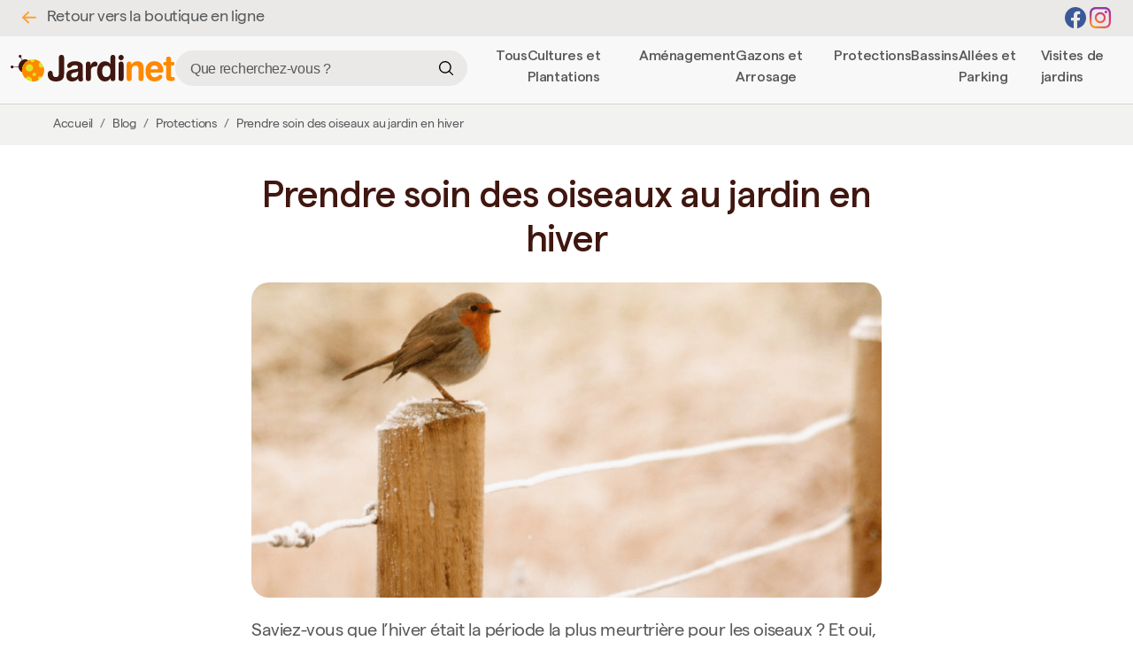

--- FILE ---
content_type: text/html; charset=UTF-8
request_url: https://www.jardinet.fr/blog/prendre-soin-des-oiseaux-au-jardin-en-hiver
body_size: 68857
content:
<!DOCTYPE html>
<html lang="fr">

<head>
    <!-- Google Tag Manager -->
    <script>
        (function(w, d, s, l, i) {
            w[l] = w[l] || [];
            w[l].push({
                'gtm.start': new Date().getTime(),
                event: 'gtm.js'
            });
            var f = d.getElementsByTagName(s)[0],
                j = d.createElement(s),
                dl = l != 'dataLayer' ? '&l=' + l : '';
            j.async = true;
            j.src =
                'https://www.googletagmanager.com/gtm.js?id=' + i + dl;
            f.parentNode.insertBefore(j, f);
        })(window, document, 'script', 'dataLayer', 'GTM-5FZFXV7D');
    </script>
    <!-- End Google Tag Manager -->
    <meta charset="UTF-8">
    <meta name="viewport" content="width=device-width, initial-scale=1, shrink-to-fit=no maximum-scale=1">
    <title>Prendre soin des oiseaux au jardin en hiver</title>
        <meta name="theme-color" content="#f2f2f1">
    <meta name="description" lang="fr" content="<p>Saviez-vous que l&#8217;hiver était la période la plus meurtrière pour les oiseaux ? Et oui, les larves et insectes se font de plus en plus rares et ils ont donc besoin de vous ! Continuez pour tout savoir sur prendre soin des oiseaux au jardin en hiver.</p>
">

    <link rel="canonical" href="http://www.jardinet.fr/blog/prendre-soin-des-oiseaux-au-jardin-en-hiver">
    <meta property="og:locale" content="fr">
    <meta property="og:type" content="">
    <meta property="og:title" content="Prendre soin des oiseaux au jardin en hiver">
    <meta property="og:description" content="<p>Saviez-vous que l&#8217;hiver était la période la plus meurtrière pour les oiseaux ? Et oui, les larves et insectes se font de plus en plus rares et ils ont donc besoin de vous ! Continuez pour tout savoir sur prendre soin des oiseaux au jardin en hiver.</p>
">
    <meta property="og:image" content="https://www.jardinet.fr/public/images/galerie/2024/07/Prendre-soin-des-oiseaux-en-hiver-1__800x800.png">
    <meta property="og:url" content="http://www.jardinet.fr/blog/prendre-soin-des-oiseaux-au-jardin-en-hiver">
    <meta property="og:site_name" content="Jardinet">
    
    <meta name="twitter:card" content="summary_large_image">
    <meta name="twitter:label1" content="Durée de lecture estimée">
    <meta name="twitter:data1" content="1 minute">

    <link rel="shortlink" href="https://www.jardinet.fr/">
    <!-- <link rel="icon" href="public/images/galerie/2024/03/o-footer.webp" sizes="32x32">
    <link rel="icon" href="public/images/galerie/2024/03/o-footer.webp" sizes="192x192">
    <link rel="apple-touch-icon" href="public/images/galerie/2024/03/o-footer.webp">
    <meta name="msapplication-TileImage" content="public/images/galerie/2024/03/o-footer.webp"> -->

    
    <script>
        var root = 'https://www.jardinet.fr/';
        var current_lang = 'fr';
        var current_shop = '11';
    </script>

    <link media="screen" defer rel="shortcut icon" type="image/x-icon" href="https://www.jardinet.fr/front/shop_themes/Jardinet/assets/img/favicon-32x32.png" />
<link media="screen" defer rel="stylesheet" href="https://www.jardinet.fr/front/shop_themes/Jardinet/assets/css/bootstrap/bootstrap.css?v=1768945740">
<link media="screen" defer rel="stylesheet" href="https://www.jardinet.fr/front/shop_themes/Jardinet/assets/css/fontawesome/v5.4.1/all.min_v5.4.1.css">
<link media="screen" defer rel="stylesheet" href="https://www.jardinet.fr/front/shop_themes/Jardinet/assets/css/mfp.css?v=1768945740">
<link media="screen" defer rel="stylesheet" href="https://www.jardinet.fr/front/shop_themes/Jardinet/assets/css/slick.css?v=1768945740">
<link media="screen" defer rel="stylesheet" href="https://www.jardinet.fr/front/shop_themes/Jardinet/assets/css/slick-theme.css?v=1768945740">
<link media="screen" defer rel="stylesheet" href="https://www.jardinet.fr/front/shop_themes/Jardinet/assets/css/jquery-ui.css?v=1768945740">
<link media="screen" defer rel="stylesheet" href="https://www.jardinet.fr/front/shop_themes/Jardinet/assets/css/common.css?v=1768945740">
<link media="screen" defer rel="stylesheet" href="https://www.jardinet.fr/front/shop_themes/Jardinet/assets/css/fonts.css?v=1768945740">
<link media="screen" defer rel="stylesheet" href="https://www.jardinet.fr/front/shop_themes/Jardinet/assets/css/header.css?v=1768945740">
<link media="screen" defer rel="stylesheet" href="https://www.jardinet.fr/front/shop_themes/Jardinet/assets/css/footer.css?v=1768945740">
<link media="screen" defer rel="stylesheet" href="https://www.jardinet.fr/front/shop_themes/Jardinet/assets/css/menu.css?v=1768945740">
<link media="screen" defer rel="stylesheet" href="https://www.jardinet.fr/front/shop_themes/Jardinet/assets/css/product_filter.css?v=1768945740">
<link media="screen" defer rel="stylesheet" href="https://www.jardinet.fr/front/shop_themes/Jardinet/assets/css/style.css?v=1768945740">
<link media="screen" defer rel="stylesheet" href="https://www.jardinet.fr/front/shop_themes/Jardinet/assets/css/prod.css?v=1768945740">
<link media="screen" defer rel="stylesheet" href="https://www.jardinet.fr/front/shop_themes/Jardinet/assets/css/shop.css?v=1768945740">
<link media="screen" defer rel="stylesheet" href="https://www.jardinet.fr/front/shop_themes/Jardinet/assets/css/blog.css?v=1768945740">
<link media="screen" defer rel="stylesheet" href="https://www.jardinet.fr/front/shop_themes/Jardinet/assets/css/resp.css?v=1768945740">
<script defer src="https://www.jardinet.fr/front/shop_themes/Jardinet/assets/js/jquery.js?v=1768945740"></script>
<script defer src="https://www.jardinet.fr/front/shop_themes/Jardinet/assets/js/bootstrap/bootstrap.js?v=1768945740"></script>
<script defer src="https://www.jardinet.fr/front/shop_themes/Jardinet/assets/js/slick.js?v=1768945740"></script>
<script defer src="https://www.jardinet.fr/front/shop_themes/Jardinet/assets/js/jquery.validate.js?v=1768945740"></script>
<script defer src="https://www.jardinet.fr/front/shop_themes/Jardinet/assets/js/jquery.validate_fr.js?v=1768945740"></script>
<script defer src="https://www.jardinet.fr/front/shop_themes/Jardinet/assets/js/jquery-ui.js?v=1768945740"></script>
<script defer src="https://www.jardinet.fr/front/shop_themes/Jardinet/assets/js/jquery.ui.autocomplete.html.js?v=1768945740"></script>
<script defer src="https://www.jardinet.fr/front/shop_themes/Jardinet/assets/js/jquery.zoom.js?v=1768945740"></script>
<script defer src="https://www.jardinet.fr/front/shop_themes/Jardinet/assets/js/mfp.js?v=1768945740"></script>
<script defer src="https://www.jardinet.fr/front/shop_themes/Jardinet/assets/js/menu.js?v=1768945740"></script>
<script defer src="https://www.jardinet.fr/front/shop_themes/Jardinet/assets/js/actions.js?v=1768945740"></script>
<script defer src="https://www.jardinet.fr/front/shop_themes/Jardinet/assets/js/common.js?v=1768945740"></script>
<script defer src="https://www.jardinet.fr/front/shop_themes/Jardinet/assets/js/shop.js?v=1768945740"></script>
<script defer src="https://www.jardinet.fr/front/shop_themes/Jardinet/assets/js/catalog.js?v=1768945740"></script>
<script id="Cookiebot" src="https://consent.cookiebot.com/uc.js" data-cbid="d55b5ac5-393a-4d8a-bcd0-d5d06ef93d0d" data-blockingmode="auto" type="text/javascript"></script>    <link rel="dns-prefetch" href="https://www.googletagmanager.com/">
<!-- Google tag (gtag.js) -->
<script async src="https://www.googletagmanager.com/gtag/js?id=G-R7VSS50PX7"></script>
<script>
  window.dataLayer = window.dataLayer || [];
  function gtag(){dataLayer.push(arguments);}
  gtag('js', new Date());
  gtag('config', 'G-R7VSS50PX7');
</script>

<!-- Google Tag Manager  -->
<script data-cfasync="false" data-pagespeed-no-defer>
var gtm4wp_datalayer_name = "dataLayer";
var dataLayer = dataLayer || [];
const gtm4wp_use_sku_instead = false;
const gtm4wp_id_prefix = '';
const gtm4wp_remarketing = false;
const gtm4wp_eec = true;
const gtm4wp_classicec = false;
const gtm4wp_currency = 'EUR';
const gtm4wp_product_per_impression = false;
const gtm4wp_needs_shipping_address = true;
const gtm4wp_business_vertical = 'local';
const gtm4wp_business_vertical_id = 'id';
const gtm4wp_clear_ecommerce = false;
</script>
<!-- End Google Tag Manager -->

<!-- Google tag (gtag.js) -->
<script async src="https://www.googletagmanager.com/gtag/js?id=AW-1060075671"></script>
<script>
  window.dataLayer = window.dataLayer || [];
  function gtag(){dataLayer.push(arguments);}
  gtag('js', new Date());

  gtag('config', 'AW-1060075671');
</script>
<script data-cookieconsent="ignore"> window.dataLayer = window.dataLayer || []; function gtag() { dataLayer.push(arguments); } gtag("consent", "default", { ad_personalization: "denied", ad_storage: "denied", ad_user_data: "denied", analytics_storage: "denied", functionality_storage: "denied", personalization_storage: "denied", security_storage: "granted", wait_for_update: 500, }); gtag("set", "ads_data_redaction", true); gtag("set", "url_passthrough", false);</script>
</head>

<body class="blog/defaut prendre-soin-des-oiseaux-au-jardin-en-hiver post-id-11760">

    <!-- Google Tag Manager (noscript) -->
    <noscript><iframe src="https://www.googletagmanager.com/ns.html?id=GTM-5FZFXV7D" height="0" width="0" style="display:none;visibility:hidden"></iframe></noscript>
    <!-- End Google Tag Manager (noscript) -->

    <header>
    <div class="pre-header-content">
        <div class="d-flex align-items-center justify-content-between w-100 gx-2 gap-2">
            <div>
                <a href="https://www.jardinet.fr/">
                    <svg width="16" height="14" viewBox="0 0 16 14" fill="none" xmlns="http://www.w3.org/2000/svg">
                        <path fill-rule="evenodd" clip-rule="evenodd" d="M16 6.70884C16 6.96298 15.8947 7.20671 15.7071 7.38641C15.5196 7.56612 15.2653 7.66707 15.0001 7.66707L3.4154 7.66707L7.70892 11.7798C7.80189 11.8689 7.87563 11.9747 7.92595 12.0911C7.97626 12.2075 8.00215 12.3322 8.00215 12.4582C8.00215 12.5842 7.97626 12.709 7.92595 12.8254C7.87563 12.9418 7.80189 13.0476 7.70892 13.1367C7.61596 13.2258 7.50559 13.2964 7.38413 13.3446C7.26266 13.3929 7.13248 13.4177 7.001 13.4177C6.86953 13.4177 6.73934 13.3929 6.61788 13.3446C6.49641 13.2964 6.38605 13.2258 6.29308 13.1367L0.293753 7.38727C0.200637 7.29826 0.12676 7.19251 0.0763523 7.0761C0.0259451 6.95968 -1.24691e-06 6.83488 -1.22392e-06 6.70884C-1.20092e-06 6.5828 0.0259452 6.45799 0.0763524 6.34158C0.12676 6.22516 0.200637 6.11942 0.293754 6.03041L6.29308 0.281016C6.48084 0.101085 6.73548 1.12868e-06 7.00101 1.17318e-06C7.26653 1.21767e-06 7.52117 0.101085 7.70893 0.281016C7.89668 0.460946 8.00216 0.704985 8.00216 0.959445C8.00216 1.2139 7.89668 1.45794 7.70893 1.63787L3.4154 5.75061L15.0001 5.75061C15.2653 5.75061 15.5196 5.85156 15.7071 6.03127C15.8947 6.21097 16 6.4547 16 6.70884Z" fill="#FFA034"></path>
                    </svg>
                    <p class="m-0 p-0 d-inline-block ps-2">Retour vers la boutique en ligne</p>
                </a>
            </div>
            <div>
                <a href="https://www.facebook.com/Jardinetfr/" target="_blank" aria-label="Facebook">
                    <svg width="24" height="24" viewBox="0 0 24 24" fill="none" xmlns="http://www.w3.org/2000/svg">
                        <path fill-rule="evenodd" clip-rule="evenodd" d="M0 12.067C0 18.033 4.333 22.994 10 24V15.333H7V12H10V9.333C10 6.333 11.933 4.667 14.667 4.667C15.533 4.667 16.467 4.8 17.333 4.933V8H15.8C14.333 8 14 8.733 14 9.667V12H17.2L16.667 15.333H14V24C19.667 22.994 24 18.034 24 12.067C24 5.43 18.6 0 12 0C5.4 0 0 5.43 0 12.067Z" fill="#3B5998"></path>
                    </svg>
                </a>
                <a href="https://www.instagram.com/jardinet_france/" target="_blank" aria-label="Instagram">
                    <svg width="24" height="24" viewBox="0 0 24 24" fill="none" xmlns="http://www.w3.org/2000/svg">
                        <path d="M8.00096 12C8.00096 9.79094 9.79134 7.99968 12.0005 7.99968C14.2096 7.99968 16.001 9.79094 16.001 12C16.001 14.2091 14.2096 16.0003 12.0005 16.0003C9.79134 16.0003 8.00096 14.2091 8.00096 12ZM5.83838 12C5.83838 15.4032 8.59714 18.1619 12.0005 18.1619C15.4038 18.1619 18.1626 15.4032 18.1626 12C18.1626 8.5968 15.4038 5.83814 12.0005 5.83814C8.59714 5.83814 5.83838 8.5968 5.83838 12ZM16.9665 5.59382C16.9664 5.87863 17.0507 6.15707 17.2088 6.39394C17.367 6.63081 17.5918 6.81547 17.8549 6.92457C18.118 7.03366 18.4075 7.06229 18.6869 7.00684C18.9663 6.95139 19.2229 6.81435 19.4244 6.61304C19.6259 6.41173 19.7631 6.15521 19.8188 5.8759C19.8745 5.59658 19.8461 5.30704 19.7372 5.04387C19.6283 4.7807 19.4438 4.55573 19.2071 4.3974C18.9703 4.23908 18.6919 4.15451 18.4071 4.1544H18.4065C18.0248 4.15458 17.6587 4.30627 17.3887 4.57616C17.1186 4.84605 16.9668 5.21207 16.9665 5.59382ZM7.15229 21.7677C5.98229 21.7144 5.34636 21.5196 4.92375 21.3549C4.36347 21.1368 3.96371 20.877 3.54341 20.4573C3.1231 20.0376 2.86293 19.6382 2.64577 19.078C2.48103 18.6556 2.28614 18.0195 2.23295 16.8495C2.17477 15.5846 2.16316 15.2047 2.16316 12.0001C2.16316 8.79552 2.17573 8.41661 2.23295 7.15066C2.28624 5.9807 2.48256 5.34586 2.64577 4.92221C2.86389 4.36195 3.12368 3.96221 3.54341 3.54192C3.96313 3.12163 4.36251 2.86147 4.92375 2.64432C5.34617 2.47958 5.98229 2.2847 7.15229 2.23152C8.41723 2.17334 8.79722 2.16173 12.0005 2.16173C15.2037 2.16173 15.5841 2.1743 16.8501 2.23152C18.0201 2.2848 18.655 2.48112 19.0787 2.64432C19.6389 2.86147 20.0387 3.12221 20.459 3.54192C20.8793 3.96163 21.1385 4.36195 21.3566 4.92221C21.5214 5.34461 21.7163 5.9807 21.7694 7.15066C21.8276 8.41661 21.8392 8.79552 21.8392 12.0001C21.8392 15.2047 21.8276 15.5836 21.7694 16.8495C21.7162 18.0195 21.5203 18.6554 21.3566 19.078C21.1385 19.6382 20.8787 20.038 20.459 20.4573C20.0393 20.8766 19.6389 21.1368 19.0787 21.3549C18.6562 21.5196 18.0201 21.7145 16.8501 21.7677C15.5852 21.8259 15.2052 21.8375 12.0005 21.8375C8.79578 21.8375 8.41685 21.8259 7.15229 21.7677ZM7.05292 0.072672C5.7754 0.130848 4.90244 0.333408 4.14007 0.630048C3.35053 0.936384 2.68216 1.34736 2.01426 2.01418C1.34636 2.68099 0.936421 3.3504 0.630073 4.1399C0.333421 4.90272 0.130853 5.77517 0.0726749 7.05264C0.0135365 8.33213 0 8.74118 0 12C0 15.2588 0.0135365 15.6679 0.0726749 16.9474C0.130853 18.2249 0.333421 19.0973 0.630073 19.8601C0.936421 20.6491 1.34645 21.3193 2.01426 21.9858C2.68206 22.6524 3.35053 23.0628 4.14007 23.37C4.90388 23.6666 5.7754 23.8692 7.05292 23.9273C8.33313 23.9855 8.74153 24 12.0005 24C15.2594 24 15.6685 23.9865 16.948 23.9273C18.2257 23.8692 19.098 23.6666 19.8609 23.37C20.6499 23.0628 21.3188 22.6526 21.9867 21.9858C22.6546 21.319 23.0637 20.6491 23.3709 19.8601C23.6675 19.0973 23.8711 18.2248 23.9283 16.9474C23.9865 15.6669 24 15.2588 24 12C24 8.74118 23.9865 8.33213 23.9283 7.05264C23.8701 5.77507 23.6675 4.90224 23.3709 4.1399C23.0637 3.35088 22.6535 2.68205 21.9867 2.01418C21.3199 1.3463 20.6499 0.936384 19.8619 0.630048C19.098 0.333408 18.2256 0.129888 16.949 0.072672C15.6695 0.014496 15.2604 0 12.0014 0C8.74249 0 8.33313 0.013536 7.05292 0.072672Z" fill="url(#paint0_radial_250_7748)"></path>
                        <path d="M8.00096 12C8.00096 9.79094 9.79134 7.99968 12.0005 7.99968C14.2096 7.99968 16.001 9.79094 16.001 12C16.001 14.2091 14.2096 16.0003 12.0005 16.0003C9.79134 16.0003 8.00096 14.2091 8.00096 12ZM5.83838 12C5.83838 15.4032 8.59714 18.1619 12.0005 18.1619C15.4038 18.1619 18.1626 15.4032 18.1626 12C18.1626 8.5968 15.4038 5.83814 12.0005 5.83814C8.59714 5.83814 5.83838 8.5968 5.83838 12ZM16.9665 5.59382C16.9664 5.87863 17.0507 6.15707 17.2088 6.39394C17.367 6.63081 17.5918 6.81547 17.8549 6.92457C18.118 7.03366 18.4075 7.06229 18.6869 7.00684C18.9663 6.95139 19.2229 6.81435 19.4244 6.61304C19.6259 6.41173 19.7631 6.15521 19.8188 5.8759C19.8745 5.59658 19.8461 5.30704 19.7372 5.04387C19.6283 4.7807 19.4438 4.55573 19.2071 4.3974C18.9703 4.23908 18.6919 4.15451 18.4071 4.1544H18.4065C18.0248 4.15458 17.6587 4.30627 17.3887 4.57616C17.1186 4.84605 16.9668 5.21207 16.9665 5.59382ZM7.15229 21.7677C5.98229 21.7144 5.34636 21.5196 4.92375 21.3549C4.36347 21.1368 3.96371 20.877 3.54341 20.4573C3.1231 20.0376 2.86293 19.6382 2.64577 19.078C2.48103 18.6556 2.28614 18.0195 2.23295 16.8495C2.17477 15.5846 2.16316 15.2047 2.16316 12.0001C2.16316 8.79552 2.17573 8.41661 2.23295 7.15066C2.28624 5.9807 2.48256 5.34586 2.64577 4.92221C2.86389 4.36195 3.12368 3.96221 3.54341 3.54192C3.96313 3.12163 4.36251 2.86147 4.92375 2.64432C5.34617 2.47958 5.98229 2.2847 7.15229 2.23152C8.41723 2.17334 8.79722 2.16173 12.0005 2.16173C15.2037 2.16173 15.5841 2.1743 16.8501 2.23152C18.0201 2.2848 18.655 2.48112 19.0787 2.64432C19.6389 2.86147 20.0387 3.12221 20.459 3.54192C20.8793 3.96163 21.1385 4.36195 21.3566 4.92221C21.5214 5.34461 21.7163 5.9807 21.7694 7.15066C21.8276 8.41661 21.8392 8.79552 21.8392 12.0001C21.8392 15.2047 21.8276 15.5836 21.7694 16.8495C21.7162 18.0195 21.5203 18.6554 21.3566 19.078C21.1385 19.6382 20.8787 20.038 20.459 20.4573C20.0393 20.8766 19.6389 21.1368 19.0787 21.3549C18.6562 21.5196 18.0201 21.7145 16.8501 21.7677C15.5852 21.8259 15.2052 21.8375 12.0005 21.8375C8.79578 21.8375 8.41685 21.8259 7.15229 21.7677ZM7.05292 0.072672C5.7754 0.130848 4.90244 0.333408 4.14007 0.630048C3.35053 0.936384 2.68216 1.34736 2.01426 2.01418C1.34636 2.68099 0.936421 3.3504 0.630073 4.1399C0.333421 4.90272 0.130853 5.77517 0.0726749 7.05264C0.0135365 8.33213 0 8.74118 0 12C0 15.2588 0.0135365 15.6679 0.0726749 16.9474C0.130853 18.2249 0.333421 19.0973 0.630073 19.8601C0.936421 20.6491 1.34645 21.3193 2.01426 21.9858C2.68206 22.6524 3.35053 23.0628 4.14007 23.37C4.90388 23.6666 5.7754 23.8692 7.05292 23.9273C8.33313 23.9855 8.74153 24 12.0005 24C15.2594 24 15.6685 23.9865 16.948 23.9273C18.2257 23.8692 19.098 23.6666 19.8609 23.37C20.6499 23.0628 21.3188 22.6526 21.9867 21.9858C22.6546 21.319 23.0637 20.6491 23.3709 19.8601C23.6675 19.0973 23.8711 18.2248 23.9283 16.9474C23.9865 15.6669 24 15.2588 24 12C24 8.74118 23.9865 8.33213 23.9283 7.05264C23.8701 5.77507 23.6675 4.90224 23.3709 4.1399C23.0637 3.35088 22.6535 2.68205 21.9867 2.01418C21.3199 1.3463 20.6499 0.936384 19.8619 0.630048C19.098 0.333408 18.2256 0.129888 16.949 0.072672C15.6695 0.014496 15.2604 0 12.0014 0C8.74249 0 8.33313 0.013536 7.05292 0.072672Z" fill="url(#paint1_radial_250_7748)"></path>

                        <defs>
                            <radialGradient id="paint0_radial_250_7748" cx="0" cy="0" r="1" gradientUnits="userSpaceOnUse" gradientTransform="translate(3.18867 24.1134) scale(31.3312 31.33)">
                                <stop offset="0.09" stop-color="#FA8F21"></stop>
                                <stop offset="0.78" stop-color="#D82D7E"></stop>
                            </radialGradient>
                            <radialGradient id="paint1_radial_250_7748" cx="0" cy="0" r="1" gradientUnits="userSpaceOnUse" gradientTransform="translate(14.5555 25.1886) scale(24.6933 24.6924)">
                                <stop offset="0.64" stop-color="#8C3AAA" stop-opacity="0"></stop>
                                <stop offset="1" stop-color="#8C3AAA"></stop>
                            </radialGradient>
                        </defs>
                    </svg>
                </a>
            </div>
        </div>
    </div>
    <div class="bg-header-blog">
        <div class="container-fluid">
            <div class="col">
                <div class="row">
                    <div class="header-menu blog mb-1">
                        <div class="logo">
                            <a href="https://www.jardinet.fr/">
                                <svg width="186" height="31" viewBox="0 0 186 31" fill="none" xmlns="http://www.w3.org/2000/svg">
                                    <g class="ladybird">
                                        <path d="M21.5057 15.0265C23.2271 11.2344 21.9765 6.95758 18.7123 5.47386C15.4482 3.99013 11.4066 5.86139 9.68523 9.65343C7.96383 13.4455 9.21447 17.7223 12.4786 19.2061C15.7427 20.6898 19.7843 18.8185 21.5057 15.0265Z" fill="#401710"></path>
                                        <path d="M10.7302 3.20658C11.615 3.20658 12.3324 2.48876 12.3324 1.60329C12.3324 0.717817 11.615 0 10.7302 0C9.84527 0 9.12793 0.717817 9.12793 1.60329C9.12793 2.48876 9.84527 3.20658 10.7302 3.20658Z" fill="#401710"></path>
                                        <path d="M1.65078 15.2569C2.56248 15.2569 3.30156 14.5173 3.30156 13.605C3.30156 12.6927 2.56248 11.9531 1.65078 11.9531C0.739079 11.9531 0 12.6927 0 13.605C0 14.5173 0.739079 15.2569 1.65078 15.2569Z" fill="#401710"></path>
                                        <path d="M11.7355 2.67127L11.2271 2.9375L12.8765 6.09205L13.385 5.82582L11.7355 2.67127Z" fill="#401710"></path>
                                        <path d="M3.09811 13.213L3.11133 13.7871L9.03799 13.6505L9.02477 13.0763L3.09811 13.213Z" fill="#401710"></path>
                                        <path d="M25.2953 30.0252C32.1867 30.0252 37.7733 24.4349 37.7733 17.539C37.7733 10.643 32.1867 5.05273 25.2953 5.05273C18.4039 5.05273 12.8174 10.643 12.8174 17.539C12.8174 24.4349 18.4039 30.0252 25.2953 30.0252Z" fill="#DBE424"></path>
                                        <path d="M34.8601 14.5758C33.0899 14.5758 31.6557 13.1406 31.6557 11.3692C31.6557 9.98748 32.5286 8.81076 33.7522 8.35989C31.8916 6.64292 29.5077 5.48369 26.8674 5.15234C26.95 5.39624 26.9947 5.65665 26.9947 5.92872C26.9947 7.27063 25.9081 8.35795 24.567 8.35795C23.226 8.35795 22.1394 7.27063 22.1394 5.92872C22.1394 5.76257 22.1559 5.60126 22.188 5.44482C16.8006 6.82657 12.8174 11.7181 12.8174 17.5404C12.8174 21.0978 14.3041 24.3083 16.6909 26.583C17.4017 25.3868 18.7058 24.5852 20.1973 24.5852C22.4502 24.5852 24.2757 26.412 24.2757 28.6663C24.2757 29.121 24.2 29.5573 24.0631 29.9664C24.468 30.0063 24.8797 30.0267 25.2953 30.0267C27.6287 30.0267 29.8117 29.3853 31.679 28.2698C31.1333 27.8433 30.7817 27.1786 30.7817 26.4314C30.7817 25.1439 31.8256 24.0993 33.1122 24.0993C33.9648 24.0993 34.7106 24.558 35.1175 25.242C36.7818 23.1199 37.7733 20.4458 37.7733 17.5404C37.7733 16.1703 37.5519 14.8518 37.144 13.6187C36.5624 14.2104 35.7545 14.5768 34.8601 14.5768V14.5758ZM21.2655 18.8512C18.9592 18.8512 17.09 16.9807 17.09 14.673C17.09 12.3652 18.9592 10.4947 21.2655 10.4947C23.5717 10.4947 25.441 12.3652 25.441 14.673C25.441 16.9807 23.5717 18.8512 21.2655 18.8512ZM26.6062 24.0984C25.4798 24.0984 24.567 23.185 24.567 22.0578C24.567 20.9307 25.4798 20.0173 26.6062 20.0173C27.7327 20.0173 28.6454 20.9307 28.6454 22.0578C28.6454 23.185 27.7327 24.0984 26.6062 24.0984Z" fill="#FF8801"></path>
                                    </g>
                                    <path d="M54.4697 3.17289C54.4697 2.1166 54.7142 1.32287 55.2032 0.793725C55.6922 0.264575 56.4397 0 57.4438 0C58.4478 0 59.1592 0.264575 59.6563 0.793725C60.1513 1.32287 60.3998 2.11459 60.3998 3.17289V20.7691C60.3998 21.7092 60.3737 22.5169 60.3216 23.1964C60.2695 23.8759 60.1853 24.4231 60.0671 24.84C59.8707 25.6497 59.52 26.3853 59.0109 27.0528C58.2795 28.0189 57.2554 28.7565 55.9387 29.2656C54.62 29.7747 53.0609 30.0292 51.2612 30.0292C48.3253 30.0292 46.0367 29.3317 44.3913 27.9347C42.746 26.5377 41.9243 24.6055 41.9243 22.1401C41.9243 20.8613 42.1828 19.8531 42.6999 19.1155C43.2169 18.3779 43.9264 18.0091 44.8302 18.0091C45.3673 18.0091 45.8503 18.1274 46.2832 18.3619C46.6619 18.5964 46.9645 18.9291 47.187 19.3601C47.3052 19.6086 47.4054 19.9253 47.4916 20.3101C47.5758 20.695 47.6199 21.1099 47.6199 21.5528C47.6199 21.9697 47.6519 22.3105 47.7181 22.571C47.8343 23.3407 48.187 23.948 48.7722 24.391C49.3574 24.834 50.165 25.0564 51.1931 25.0564C52.3895 25.0564 53.2352 24.7378 53.7302 24.0964C54.2252 23.457 54.4717 22.2564 54.4717 20.4945V3.17289H54.4697Z" fill="#401710"></path>
                                    <path d="M81.6151 13.1947V25.291C81.6151 25.6558 81.6191 25.9103 81.6251 26.0546C81.6311 26.199 81.6612 26.4395 81.7133 26.7782L81.8115 27.8165C81.8115 28.4819 81.5971 29.0111 81.1662 29.4019C80.7353 29.7928 80.1361 29.9892 79.3665 29.9892C78.3104 29.9892 77.5268 29.7086 77.0178 29.1474C76.5087 28.5862 76.2542 27.7323 76.2542 26.5838C75.5488 27.6662 74.6109 28.506 73.4365 29.0993C72.2621 29.6926 70.9114 29.9892 69.3863 29.9892C67.3382 29.9892 65.753 29.4079 64.6307 28.2474C63.5084 27.0869 62.9473 25.4614 62.9473 23.3728C62.9473 21.4146 63.4202 19.9173 64.3661 18.8811C65.3121 17.8428 66.9333 17.0832 69.23 16.6001C69.9475 16.4558 71.0296 16.2974 72.4786 16.1211C73.9275 15.9447 74.8173 15.7944 75.15 15.6701C75.4827 15.5458 75.7212 15.3434 75.8634 15.0628C76.0077 14.7822 76.0779 14.4394 76.0779 14.0345C76.0779 13.1727 75.8113 12.5573 75.2762 12.1845C74.7412 11.8117 73.8474 11.6273 72.5948 11.6273C72.2561 11.6273 71.9455 11.6473 71.6649 11.6854C71.3844 11.7255 71.0938 11.7957 70.7932 11.8999C70.2461 12.0823 69.7691 12.3509 69.3643 12.7016L68.719 13.3671C67.8191 14.3452 66.9774 14.8343 66.1938 14.8343C65.5405 14.8343 64.9974 14.6098 64.5605 14.1588C64.1236 13.7078 63.9052 13.1566 63.9052 12.5052C63.9052 11.0961 64.7309 9.85545 66.3802 8.78713C68.0316 7.7168 70.0376 7.18164 72.3984 7.18164C75.3724 7.18164 77.6531 7.69476 79.2383 8.71898C80.8235 9.74321 81.6171 11.2344 81.6171 13.1907L81.6151 13.1947ZM76.154 18.7528C75.2141 19.1837 74.142 19.5265 72.9355 19.781C71.7291 20.0356 71.1058 20.1759 71.0657 20.2019C70.0998 20.4765 69.4023 20.8353 68.9715 21.2783C68.5807 21.7092 68.3843 22.3025 68.3843 23.0601C68.3843 23.8559 68.6448 24.4832 69.1679 24.9402C69.6889 25.3972 70.4204 25.6257 71.3603 25.6257C72.8093 25.6257 73.9696 25.1828 74.8434 24.2948C75.7171 23.4069 76.154 22.2323 76.154 20.7712V18.7548V18.7528Z" fill="#401710"></path>
                                    <path d="M90.2681 11.9426C90.8413 10.5596 91.5607 9.47928 92.4205 8.70359C93.2822 7.92791 94.1941 7.53906 95.16 7.53906C96.126 7.53906 96.8374 7.79762 97.3725 8.31274C97.9076 8.82786 98.1741 9.54943 98.1741 10.4754C98.1741 10.9064 98.098 11.3073 97.9497 11.6801C97.7994 12.0529 97.5689 12.3676 97.2543 12.6301C96.8635 12.9829 96.2102 13.1593 95.2963 13.1593C95.0478 13.1593 94.8173 13.1733 94.6009 13.1994C94.3865 13.2254 94.2001 13.2515 94.0438 13.2775C92.9355 13.474 92.0958 13.973 91.5287 14.7748C90.9615 15.5765 90.6769 16.6448 90.6769 17.9757V26.4321C90.6769 27.4764 90.4344 28.2621 89.9535 28.7912C89.4705 29.3204 88.7591 29.585 87.8212 29.585C86.8832 29.585 86.1738 29.3204 85.6968 28.7912C85.2199 28.2621 84.9834 27.4764 84.9834 26.4321V10.748C84.9834 9.67771 85.2159 8.87597 85.6788 8.3408C86.1417 7.80564 86.8311 7.53906 87.743 7.53906C88.5266 7.53906 89.1418 7.76155 89.5927 8.20451C90.0437 8.64747 90.2681 9.26882 90.2681 10.0646V11.9446V11.9426Z" fill="#401710"></path>
                                    <path d="M112.796 3.17284C112.796 2.10252 113.025 1.30679 113.481 0.785656C113.938 0.264524 114.63 0.00195312 115.556 0.00195312C116.482 0.00195312 117.173 0.266528 117.63 0.795678C118.087 1.32483 118.315 2.11655 118.315 3.17485V26.4294C118.315 27.4736 118.077 28.2594 117.602 28.7885C117.125 29.3177 116.417 29.5822 115.478 29.5822C114.656 29.5822 114.023 29.3678 113.58 28.9368C113.137 28.5059 112.914 27.8545 112.914 26.9786V26.3532C112.079 27.5939 111.147 28.5039 110.117 29.0831C109.087 29.6644 107.892 29.955 106.535 29.955C103.926 29.955 101.806 28.9148 100.174 26.8323C98.5432 24.7517 97.7275 22.0338 97.7275 18.6805C97.7275 15.3273 98.5392 12.5472 100.164 10.4206C101.79 8.29397 103.886 7.22966 106.457 7.22966C107.828 7.22966 109.04 7.51628 110.097 8.09153C110.644 8.37815 111.135 8.7209 111.564 9.11977C111.994 9.51863 112.405 10.0097 112.796 10.597V3.17284ZM108.02 12.1564C106.612 12.1564 105.493 12.7116 104.664 13.82C103.836 14.9284 103.421 16.4697 103.421 18.44C103.421 20.5546 103.812 22.1862 104.595 23.3326C105.379 24.4811 106.519 25.0544 108.02 25.0544C109.521 25.0544 110.758 24.4972 111.572 23.3808C112.387 22.2643 112.794 20.6167 112.794 18.438C112.794 16.4276 112.379 14.8783 111.552 13.7899C110.724 12.6995 109.545 12.1564 108.018 12.1564H108.02Z" fill="#401710"></path>
                                    <path d="M121.78 3.0165C121.78 2.19472 122.077 1.48718 122.67 0.891887C123.263 0.296593 123.971 0.00195312 124.794 0.00195312C125.618 0.00195312 126.321 0.292585 126.909 0.873848C127.496 1.45511 127.788 2.16866 127.788 3.0165C127.788 3.86435 127.496 4.54382 126.909 5.1311C126.321 5.71837 125.616 6.01101 124.794 6.01101C123.973 6.01101 123.281 5.71036 122.68 5.11105C122.079 4.51175 121.78 3.81223 121.78 3.0165ZM127.632 26.4274C127.632 27.4716 127.39 28.2573 126.909 28.7865C126.426 29.3156 125.722 29.5802 124.794 29.5802C123.867 29.5802 123.151 29.3197 122.642 28.7965C122.173 28.2614 121.937 27.4716 121.937 26.4274V10.7473C121.937 9.69101 122.171 8.89127 122.642 8.35009C123.111 7.80892 123.828 7.53833 124.794 7.53833C125.76 7.53833 126.458 7.80892 126.927 8.35009C127.396 8.89127 127.632 9.69101 127.632 10.7473V26.4254V26.4274Z" fill="#401710"></path>
                                    <path d="M136.813 26.4274C136.813 27.4716 136.57 28.2573 136.089 28.7865C135.606 29.3156 134.895 29.5802 133.957 29.5802C133.019 29.5802 132.31 29.3156 131.833 28.7865C131.356 28.2573 131.119 27.4716 131.119 26.4274V10.7473C131.119 9.69099 131.354 8.89125 131.825 8.35008C132.294 7.8089 133.005 7.53831 133.957 7.53831C134.779 7.53831 135.402 7.74677 135.827 8.16367C136.252 8.58058 136.502 9.24602 136.58 10.16L136.658 10.8655C137.364 9.69099 138.276 8.78502 139.398 8.14563C140.52 7.50624 141.767 7.18555 143.135 7.18555C145.444 7.18555 147.194 7.81892 148.38 9.08367C149.567 10.3504 150.162 12.2285 150.162 14.7199V26.4254C150.162 27.4696 149.919 28.2553 149.438 28.7845C148.955 29.3136 148.244 29.5782 147.306 29.5782C146.368 29.5782 145.659 29.3136 145.182 28.7845C144.705 28.2553 144.468 27.4696 144.468 26.4254V16.3635C144.468 14.8362 144.21 13.7478 143.695 13.0944C143.18 12.443 142.342 12.1163 141.18 12.1163C139.849 12.1163 138.789 12.5151 137.999 13.3109C137.209 14.1066 136.815 15.203 136.815 16.6V26.4254L136.813 26.4274Z" fill="#FF8801"></path>
                                    <path d="M158.264 20.0855C158.264 20.9073 158.375 21.6388 158.597 22.2782C158.82 22.9176 159.128 23.4568 159.527 23.8937C159.926 24.3307 160.399 24.6614 160.946 24.8819C161.493 25.1044 162.132 25.2146 162.864 25.2146C163.202 25.2146 163.513 25.1946 163.794 25.1565C164.074 25.1164 164.365 25.0463 164.665 24.942C165.212 24.7596 165.695 24.491 166.114 24.1403L166.525 23.7675C167.503 22.8936 168.345 22.4566 169.05 22.4566C169.69 22.4566 170.219 22.6651 170.635 23.082C171.066 23.4728 171.281 23.9819 171.281 24.6093C171.281 25.0262 171.171 25.4612 170.948 25.9101C170.726 26.3611 170.373 26.8141 169.892 27.2711C169.004 28.1189 167.912 28.7784 166.613 29.2474C165.315 29.7164 163.91 29.9529 162.397 29.9529C159.331 29.9529 156.894 28.9187 155.088 26.8502C153.28 24.7817 152.376 21.9796 152.376 18.4439C152.376 14.9082 153.264 12.2124 155.038 10.204C156.811 8.19364 159.238 7.18945 162.319 7.18945C165.399 7.18945 167.88 8.13551 169.726 10.0276C171.571 11.9197 172.495 14.4572 172.495 17.6422C172.495 18.5942 172.325 19.2416 171.986 19.5804C171.648 19.9191 170.8 20.0895 169.441 20.0895H158.266L158.264 20.0855ZM166.641 16.3474C166.641 15.6559 166.541 15.0385 166.339 14.4973C166.136 13.9562 165.846 13.4831 165.467 13.0782C164.75 12.3206 163.737 11.9438 162.433 11.9438C161.128 11.9438 160.202 12.3226 159.497 13.0782C159.118 13.4691 158.818 13.9401 158.597 14.4873C158.375 15.0345 158.264 15.6559 158.264 16.3474H166.641Z" fill="#FF8801"></path>
                                    <path d="M175.644 11.9427H174.724C173.98 11.9427 173.405 11.7803 173.002 11.4536C172.623 11.1149 172.435 10.6118 172.435 9.94633C172.435 9.28089 172.631 8.7818 173.022 8.44908C173.413 8.11636 173.982 7.95 174.726 7.95H175.646V5.0537C175.646 3.98338 175.878 3.18765 176.341 2.66652C176.804 2.14538 177.505 1.88281 178.445 1.88281C179.385 1.88281 180.097 2.14939 180.578 2.68455C180.812 2.94512 180.998 3.27584 181.135 3.6727C181.271 4.07157 181.341 4.53658 181.341 5.07174V7.95H182.79C183.56 7.95 184.131 8.11034 184.502 8.42904C184.874 8.74973 185.059 9.25483 185.059 9.94633C185.059 10.6378 184.866 11.1109 184.481 11.4436C184.097 11.7763 183.532 11.9427 182.788 11.9427H181.339V23.7263C181.339 24.2474 181.427 24.6002 181.604 24.7826C181.78 24.965 182.103 25.0572 182.572 25.0572H183.55C184.175 25.0572 184.666 25.2295 185.017 25.5723C185.369 25.915 185.546 26.3901 185.546 26.9994C185.546 27.8913 185.233 28.5528 184.606 28.9797C183.952 29.3806 182.954 29.581 181.612 29.581C179.367 29.581 177.812 29.1601 176.944 28.3183C176.076 27.4764 175.644 25.8549 175.644 23.4537V11.9427Z" fill="#FF8801"></path>
                                </svg>
                            </a>
                        </div>
                        <div class="header-search">
                            <div class="d-flex align-items-center gap-2">
                                <input type="search" id="search-product" placeholder="Que recherchez-vous ?" class="ui-autocomplete-input" autocomplete="off">
                                <div class="spinner d-none"></div>
                            </div>
                        </div>
                        <div class="d-none d-xl-block">
                            <ul class="menu-blog-category"><li ><a href="https://www.jardinet.fr/blog" >Tous</a></li><li ><a href="https://www.jardinet.fr/blog/cultures-et-plantations" >Cultures et Plantations</a></li><li ><a href="https://www.jardinet.fr/blog/amenagement" >Aménagement</a></li><li ><a href="https://www.jardinet.fr/blog/gazons-et-arrosage" >Gazons et Arrosage</a></li><li ><a href="https://www.jardinet.fr/blog/protections" >Protections</a></li><li ><a href="https://www.jardinet.fr/blog/bassins" >Bassins</a></li><li ><a href="https://www.jardinet.fr/blog/allees-et-parking" >Allées et Parking</a></li><li ><a href="https://www.jardinet.fr/blog/visites-de-jardins" >Visites de jardins</a></li></ul>                        </div>
                    </div>
                </div>
            </div>
        </div>
    </div>
</header><div class="container-breadcrumb">
  <div class="container-fluid">
    <div class="row px-5">
      <div class="col">
        <nav class="bc" aria-label="breadcrumb"><ol class="breadcrumb"><li class="breadcrumb-item"><a href="https://www.jardinet.fr/">Accueil</a></li><li class="breadcrumb-item"><a href="https://www.jardinet.fr/blog">Blog</a></li><li class="breadcrumb-item"><a href="https://www.jardinet.fr/blog/protections">Protections</a></li><li class="breadcrumb-item active">Prendre soin des oiseaux au jardin en hiver</li></ol></nav>      </div>
    </div>
  </div>
</div><main>
  <div class="container blog">
    <div class="row justify-content-center mt-3">
      <div class="col-lg-8 col-md-10 col-sm-12 col-xs-12 gx-5">
        <div class="cat-name text-center d-none">Protections</div>
        <h1 class="text-center">Prendre soin des oiseaux au jardin en hiver</h1>
        <p class="center mt-0 d-none"><span class="text-muted blog-detail-date">Le 23 décembre 2024</span></p>
                  <div class="post-featured-image mt-3">
            <img loading="lazy" class="img-fluid w-100 rounded" src="https://www.jardinet.fr/public/images/galerie/2024/07/Prendre-soin-des-oiseaux-en-hiver-1_crop_800x400.png" alt="Prendre soin des oiseaux au jardin en hiver" srcset="https://www.jardinet.fr/public/images/galerie/2024/07/Prendre-soin-des-oiseaux-en-hiver-1_resize_1600x800.png 2x" sizes="1076px" width="1076" height="540" />
          </div>
                <div class="blog-content mt-4">
          <p>Saviez-vous que l&#8217;hiver était la période la plus meurtrière pour les oiseaux ? Et oui, les larves et insectes se font de plus en plus rares et ils ont donc besoin de vous ! Continuez pour tout savoir sur prendre soin des oiseaux au jardin en hiver.</p>



<!--more-->



<h2 class="wp-block-heading"><strong>Aider les oiseaux</strong></h2>



<p>Pour aider vos oiseaux en hiver, nous vous conseillons d’avoir dans vos jardins des arbustes à baies tel que l’aubépine, le prunellier ou le chèvrefeuille.</p>



<p>Ensuite, les oiseaux apprécieront aussi beaucoup que vous les nourrissiez. Mais attention, vous devrez les nourrir uniquement en période de gel tout en continuant les apports jusqu’à la fin de l’hiver.</p>



<p>Pour cela, il est possible pour vous de :</p>



<ul>
<li>Suspendez des <a href="https://www.jardinet.fr/p-4003-spirale-pour-boules-de-graisse-schwegler" target="_blank" rel="noreferrer noopener">boules de graisses</a>.</li>



<li>Apportez dans un contenant des graines de tournesol.</li>



<li>Installez un abreuvoir à au moins 1m50 du sol afin d’éviter les attaques de félins.</li>



<li>Mettez un mélange de graines au sol.</li>



<li>N’ajoutez jamais de sel dans la nourriture ou dans l’eau. Le sel est très néfaste pour les oiseaux.</li>



<li>Veillez toujours à apporter de l’eau lors des périodes de gel.</li>
</ul>



<h2 class="wp-block-heading"><strong>À manger et à boire</strong></h2>



<p>Prenez soin des oiseaux dans votre jardin, car la présence de certains se fait de plus en plus rare… Regardez, c’est le cas, par exemple des hirondelles qui se portent en voie d’extinction et qui encourage déjà la multiplication des insectes parasites et des chenilles dévoreuses. Alors, faites un geste ! En accueillant quelques volatiles, le jardinier augmente ses récoltes.</p>



<p>Pour limiter le déclin de leurs effectifs, vous pouvez :</p>



<ul>
<li>Laissez un accès à votre cabanon ou grenier.</li>



<li>Installez un pot de terre suspendu à l’envers, celui-ci permettra d’abriter les nichées de mésanges au printemps.</li>



<li>Pour les futures couvées, installez des petits bouts de laine dans votre jardin.</li>



<li>Créez un point d’eau le long d’une haie et maintenez une plate-bande herbacée.</li>
</ul>



<p>Équipez votre jardin au meilleur prix sur <strong><a href="http://www.jardinet.fr" target="_blank" rel="noreferrer noopener">Jardinet.fr</a></strong>.</p>
        </div>

      </div>

    </div>
  </div>

  <!-- PRODUITS LIÉS -->
      <section class="blog-relative">
      <div class="container blog">
        <div class="row">
          <div class="col-12">
            <h2 class="t-brown mb-4">Produits liés à l'article</span></h2>
          </div>
        </div>
        <div class="row g-0 home-product-slider">
                      <div class="home-product-slide">
              <div class="product-grid mb-4 post-id-6249">
  <div class="border">
          <img class="card-fabrication-flag" src="https://www.jardinet.fr/public/images/galerie/2024/07/fr.webp" width="35" height="24">
        <div class="product-image">
      <a href="https://www.jardinet.fr/p-4030-mais-concasse-25-kg" class="image">
                <img loading="lazy" class="pic-1" alt="Maïs concassé - 25kg" src="https://www.jardinet.fr/public/images/galerie/2024/04/mais-concasse-1_crop_300x300.webp" srcset="https://www.jardinet.fr/public/images/galerie/2024/04/mais-concasse-1_crop_300x300.webp 1x, https://www.jardinet.fr/public/images/galerie/2024/04/mais-concasse-1_crop_600x600.webp 2x" width="300" height="300">
      </a>

      
      
    </div>
    <div class="product-content">
      
      <div class="title">
        <p class="stock-text text-center instock">Stock disponible </p>
                <h3 class="text-center">
          <a href="https://www.jardinet.fr/p-4030-mais-concasse-25-kg">Maïs concassé - 25kg</a>
        </h3>

      </div>
            <div class="price-and-stars mt-4 mb-3">
        <div class="price">
          <div class="price_wrap"><span class="price h3 m-0 p-0">11,51€</span><div class="side"><span class="taxes">TTC</span><div class="unit">le sac de 25kg</div></div></div>        </div>
      </div>

    </div>
    <a href="https://www.jardinet.fr/p-4030-mais-concasse-25-kg" class="btn-view-detail">
      Voir détail    </a>
  </div>
</div>            </div>
                      <div class="home-product-slide">
              <div class="product-grid mb-4 post-id-6274">
  <div class="border">
          <img class="card-fabrication-flag" src="https://www.jardinet.fr/public/images/galerie/2024/07/eu.webp" width="35" height="24">
        <div class="product-image">
      <a href="https://www.jardinet.fr/p-4003-spirale-pour-boules-de-graisse-schwegler" class="image">
                <img loading="lazy" class="pic-1" alt="Spirale pour boules de graisse" src="https://www.jardinet.fr/public/images/galerie/2024/04/spirale_crop_300x300.webp" srcset="https://www.jardinet.fr/public/images/galerie/2024/04/spirale_crop_300x300.webp 1x, https://www.jardinet.fr/public/images/galerie/2024/04/spirale_crop_600x600.webp 2x" width="300" height="300">
      </a>

      <span class="product-type-label">De saison</span>
      
    </div>
    <div class="product-content">
      
      <div class="title">
        <p class="stock-text text-center instock">Stock disponible </p>
                <h3 class="text-center">
          <a href="https://www.jardinet.fr/p-4003-spirale-pour-boules-de-graisse-schwegler">Spirale pour boules de graisse</a>
        </h3>

      </div>
            <div class="price-and-stars mt-4 mb-3">
        <div class="price">
          <div class="price_wrap"><span class="price h3 m-0 p-0">5,22€</span><div class="side"><span class="taxes">TTC</span><div class="unit">l'unité</div></div></div>        </div>
      </div>

    </div>
    <a href="https://www.jardinet.fr/p-4003-spirale-pour-boules-de-graisse-schwegler" class="btn-view-detail">
      Voir détail    </a>
  </div>
</div>            </div>
                      <div class="home-product-slide">
              <div class="product-grid mb-4 post-id-6304">
  <div class="border">
          <img class="card-fabrication-flag" src="https://www.jardinet.fr/public/images/galerie/2024/07/eu.webp" width="35" height="24">
        <div class="product-image">
      <a href="https://www.jardinet.fr/p-4182-ruche-pour-insectes-schwegler" class="image">
                <img loading="lazy" class="pic-1" alt="Ruche pour insectes en bois de hêtre - Schwegler" src="https://www.jardinet.fr/public/images/galerie/2024/04/ruche-pour-insectes-shwegler-1_crop_300x300.webp" srcset="https://www.jardinet.fr/public/images/galerie/2024/04/ruche-pour-insectes-shwegler-1_crop_300x300.webp 1x, https://www.jardinet.fr/public/images/galerie/2024/04/ruche-pour-insectes-shwegler-1_crop_600x600.webp 2x" width="300" height="300">
      </a>

      
      
    </div>
    <div class="product-content">
      
      <div class="title">
        <p class="stock-text text-center instock">Stock disponible </p>
                <h3 class="text-center">
          <a href="https://www.jardinet.fr/p-4182-ruche-pour-insectes-schwegler">Ruche pour insectes en bois de hêtre - Schwegler</a>
        </h3>

      </div>
            <div class="price-and-stars mt-4 mb-3">
        <div class="price">
          <div class="price_wrap"><span class="price h3 m-0 p-0">32,62€</span><div class="side"><span class="taxes">TTC</span><div class="unit">l'unité</div></div></div>        </div>
      </div>

    </div>
    <a href="https://www.jardinet.fr/p-4182-ruche-pour-insectes-schwegler" class="btn-view-detail">
      Voir détail    </a>
  </div>
</div>            </div>
                  </div>
      </div>
    </section>
  
  <!-- ARTICLES LIÉS -->
      <section class="blog-relative">
      <div class="container articles">
        <div class="row">
          <div class="col-12">
            <h2 class="t-brown mb-4">Ces articles peuvent <span class="t-orange">vous intéresser</span></h2>
          </div>
          <div class="col-12 col-lg-3 col-md-6 mb-4 4">
    <a class="blog-card tiny" href="https://www.jardinet.fr/blog/fabriquer-un-nichoir-pour-oiseaux">
        <div class="blog-card-image" style="background-image:url('https://www.jardinet.fr/public/images/galerie/2024/07/Fabriquer-un-nichoir-pour-oiseaux-1_crop_450x450.webp'); 
            background-image:-webkit-image-set(url('https://www.jardinet.fr/public/images/galerie/2024/07/Fabriquer-un-nichoir-pour-oiseaux-1_crop_450x450.webp') 1x, 
            url('https://www.jardinet.fr/public/images/galerie/2024/07/Fabriquer-un-nichoir-pour-oiseaux-1_crop_900x900.webp') 2x);
            background-image:image-set(url('https://www.jardinet.fr/public/images/galerie/2024/07/Fabriquer-un-nichoir-pour-oiseaux-1_crop_450x450.webp') 1x, 
            url('https://www.jardinet.fr/public/images/galerie/2024/07/Fabriquer-un-nichoir-pour-oiseaux-1_crop_900x900.webp') 2x);"></div>
        <div class="blog-card-content">
            <span class="category">Aménagement</span>
            <h3 class="title">Fabriquer un nichoir pour oiseaux</h3>
        </div>
    </a>

</div><div class="col-12 col-lg-3 col-md-6 mb-4 4">
    <a class="blog-card tiny" href="https://www.jardinet.fr/blog/comment-amenager-votre-jardin-pour-les-oiseaux">
        <div class="blog-card-image" style="background-image:url('https://www.jardinet.fr/public/images/galerie/2024/07/Comment-amenager-votre-jardin-pour-les-oiseaux-1_crop_450x450.webp'); 
            background-image:-webkit-image-set(url('https://www.jardinet.fr/public/images/galerie/2024/07/Comment-amenager-votre-jardin-pour-les-oiseaux-1_crop_450x450.webp') 1x, 
            url('https://www.jardinet.fr/public/images/galerie/2024/07/Comment-amenager-votre-jardin-pour-les-oiseaux-1_crop_900x900.webp') 2x);
            background-image:image-set(url('https://www.jardinet.fr/public/images/galerie/2024/07/Comment-amenager-votre-jardin-pour-les-oiseaux-1_crop_450x450.webp') 1x, 
            url('https://www.jardinet.fr/public/images/galerie/2024/07/Comment-amenager-votre-jardin-pour-les-oiseaux-1_crop_900x900.webp') 2x);"></div>
        <div class="blog-card-content">
            <span class="category">Aménagement</span>
            <h3 class="title">Comment aménager votre jardin pour les oiseaux ?</h3>
        </div>
    </a>

</div><div class="col-12 col-lg-3 col-md-6 mb-4 4">
    <a class="blog-card tiny" href="https://www.jardinet.fr/blog/amenager-un-petit-jardin">
        <div class="blog-card-image" style="background-image:url('https://www.jardinet.fr/public/images/galerie/2025/07/108_crop_450x450.webp'); 
            background-image:-webkit-image-set(url('https://www.jardinet.fr/public/images/galerie/2025/07/108_crop_450x450.webp') 1x, 
            url('https://www.jardinet.fr/public/images/galerie/2025/07/108_crop_900x900.webp') 2x);
            background-image:image-set(url('https://www.jardinet.fr/public/images/galerie/2025/07/108_crop_450x450.webp') 1x, 
            url('https://www.jardinet.fr/public/images/galerie/2025/07/108_crop_900x900.webp') 2x);"></div>
        <div class="blog-card-content">
            <span class="category">Aménagement</span>
            <h3 class="title">Aménager un petit jardin</h3>
        </div>
    </a>

</div><div class="col-12 col-lg-3 col-md-6 mb-4 4">
    <a class="blog-card tiny" href="https://www.jardinet.fr/blog/nourrir-les-oiseaux-en-hiver">
        <div class="blog-card-image" style="background-image:url('https://www.jardinet.fr/public/images/galerie/2024/07/Nourrir-les-oiseaux-en-hiver-1_crop_450x450.webp'); 
            background-image:-webkit-image-set(url('https://www.jardinet.fr/public/images/galerie/2024/07/Nourrir-les-oiseaux-en-hiver-1_crop_450x450.webp') 1x, 
            url('https://www.jardinet.fr/public/images/galerie/2024/07/Nourrir-les-oiseaux-en-hiver-1_crop_900x900.webp') 2x);
            background-image:image-set(url('https://www.jardinet.fr/public/images/galerie/2024/07/Nourrir-les-oiseaux-en-hiver-1_crop_450x450.webp') 1x, 
            url('https://www.jardinet.fr/public/images/galerie/2024/07/Nourrir-les-oiseaux-en-hiver-1_crop_900x900.webp') 2x);"></div>
        <div class="blog-card-content">
            <span class="category">Protections</span>
            <h3 class="title">Nourrir les oiseaux en hiver</h3>
        </div>
    </a>

</div>        </div>
      </div>
    </section>
  


</main>

<section class="newsletter-blocs mt-3">
    <div class="container">
        <div class="row">
            <div class="col-12 newsletter-background">
                <div class="row">
                    <div class="col-6">
                        <span class="h2">Restez connecté</span>
                        <p class="">
                            Découvrez nos nouveautés, notre actualité ainsi que nos promotions...                        </p>
                    </div>
                    <div class="col-6">
                        <p class="h5">
                            Notre newsletter                        </p>
                        <form id="form-newsletter" class="form-newsletter" method="post">
                            <input type="email" name="email" placeholder="Email" required class="form-control" />
                            <button type="submit" name="submit-newsletter" class="btn btn-primary mt-3">
                                Je m'inscris                            </button>
                        </form>
                    </div>

                </div>
            </div>
        </div>
    </div>
</section><section class="home reassurance-blocs mt-3">
    <div class="container p-0">
        <div class="row g-3">
            <div class="col-6 col-md-3">
                <a class="reassurance-bloc" href="https://www.jardinet.fr/paiement-securise">
                    <div class="icon mb-3">
                        <svg width="32" height="40" viewBox="0 0 32 40" fill="none" xmlns="http://www.w3.org/2000/svg">
                            <path d="M4.52434 40C1.99125 39.959 0 37.9554 0 35.4387V19.9772C0.0406378 17.4241 2.02737 15.4159 4.52434 15.4159H6.39669V9.91348C6.39669 7.21008 7.33888 4.71615 9.05019 2.89162C10.7991 1.02611 13.2524 0 15.9556 0C18.6588 0 21.1467 1.017 22.9107 2.86126C24.6491 4.67972 25.6048 7.18427 25.6048 9.91348V15.4614H27.5509C30.0118 15.5009 32 17.5106 32 19.9772V35.4387C31.9594 37.9918 29.9726 40 27.4757 40H4.52434ZM4.52434 16.8078C2.79197 16.8078 1.38168 18.2286 1.38168 19.9772V35.4387C1.38168 37.1858 2.79197 38.6081 4.52434 38.6081H27.4757C29.208 38.6081 30.6183 37.1873 30.6183 35.4387V19.9772C30.6183 18.2301 29.208 16.8078 27.4757 16.8078H4.52434ZM15.9541 1.34791C11.1904 1.34791 7.73172 4.94991 7.73172 9.915V15.4159H24.2668V9.915C24.2668 4.95143 20.7704 1.34791 15.9541 1.34791ZM15.9992 32.2693C15.6305 32.2693 15.331 31.9672 15.331 31.5953V27.0401L15.0345 26.864C14.4249 26.5027 14.0607 25.8607 14.0607 25.1457C14.0607 24.068 14.9306 23.1907 15.9992 23.1907C15.9992 23.1907 16.061 23.1907 16.0805 23.1907C17.1221 23.1907 17.9363 24.0498 17.9363 25.1457C17.9363 25.8607 17.5721 26.5027 16.9625 26.864L16.666 27.0401V31.5953C16.666 31.9672 16.3665 32.2693 15.9977 32.2693H15.9992Z" fill="#FF8801"></path>
                        </svg>
                    </div>
                    <h3 class="text-center">Paiement sécurisé</h3>
                    <div class="icons-list mt-2">
                        <svg width="42" height="37" viewBox="0 0 42 37" fill="none" xmlns="http://www.w3.org/2000/svg">
                            <path fill-rule="evenodd" clip-rule="evenodd" d="M22.3514 5.71176C22.3425 5.72068 22.3352 7.25799 22.3352 9.12793V12.5278L28.8408 12.5214L35.3465 12.515L35.6182 12.4408C37.2205 12.0033 38.2071 10.734 38.2061 9.11176C38.2056 8.50192 38.1824 8.37844 37.9531 7.76461C37.6057 6.83463 36.6119 6.02361 35.5001 5.76247L35.2755 5.70976L28.8216 5.70262C25.2719 5.69874 22.3603 5.70294 22.3514 5.71176ZM9.24128 5.79072C6.78753 6.10645 4.78182 7.79842 4.05774 10.1635C3.82233 10.9325 3.79367 11.217 3.79346 12.7871C3.79325 14.341 3.80721 14.5038 4.00776 15.2806C4.53833 17.3356 6.27723 19.0796 8.35487 19.6407C8.68814 19.7308 8.7168 19.7371 9.01101 19.7855C9.79557 19.9147 16.0422 19.9226 16.8045 19.7953C19.8976 19.279 22.0033 16.8135 22.068 13.6321L22.0813 12.9763L17.4989 12.9703L12.9165 12.9644V12.7517V12.539L17.4989 12.533L22.0813 12.527L22.0689 11.942C22.0493 11.0205 21.9083 10.3053 21.6041 9.58447C20.7237 7.49833 18.8628 6.0864 16.6037 5.7903C16.0905 5.7231 9.76418 5.72341 9.24128 5.79072ZM22.3463 13.0053C22.34 13.0218 22.3376 14.5616 22.341 16.4269L22.3471 19.8186H28.6813C35.4589 19.8186 35.2441 19.8222 35.6892 19.7021C37.7089 19.1567 38.7759 16.9444 37.9413 15.0325C37.5943 14.2374 36.8585 13.5143 36.1146 13.2373C35.8704 13.1464 35.6779 13.0871 35.4765 13.0408L35.2519 12.9891L28.8048 12.9822C23.6161 12.9767 22.3555 12.9812 22.3463 13.0053Z" fill="#FBFBFB"></path>
                            <path fill-rule="evenodd" clip-rule="evenodd" d="M0 11.8176V23.6353H21H42V11.8176V0H21H0V11.8176ZM35.2757 5.68942C35.3408 5.70318 35.4578 5.7268 35.5358 5.74182C36.4922 5.92683 37.4212 6.64639 37.8841 7.56136C38.6173 9.00994 38.1817 10.9656 36.9331 11.8297C36.8957 11.8555 36.8363 11.9002 36.801 11.9288C36.5109 12.1645 35.9723 12.3934 35.4412 12.5067L35.1812 12.5622H28.7524H22.3236L22.3175 9.10528L22.3116 5.64847L28.7346 5.65645C33.1287 5.66191 35.195 5.67231 35.2757 5.68942ZM16.3088 5.73184C16.549 5.75159 16.8308 5.78435 16.9347 5.80471C17.1561 5.84808 17.5993 5.95465 17.6674 5.9809C17.6934 5.99088 17.7891 6.02248 17.8801 6.05104C17.9712 6.07971 18.0775 6.11719 18.1165 6.13452C18.1554 6.15174 18.2566 6.19416 18.341 6.2287C19.2548 6.60219 20.3599 7.48681 20.8936 8.2719C20.9132 8.30056 20.9539 8.35758 20.9844 8.39863C21.0529 8.49124 21.1863 8.69746 21.2084 8.74503C21.2176 8.76456 21.2475 8.81779 21.275 8.86326C21.3642 9.01058 21.5104 9.29691 21.5706 9.44234C21.6029 9.52035 21.6437 9.616 21.6613 9.65506C21.7113 9.76584 21.8548 10.2037 21.9053 10.3995C22.0512 10.9649 22.0873 11.2814 22.0873 11.9949V12.5622L17.5079 12.5682L12.9285 12.5742V12.7632V12.9522H17.5155H22.1024L22.0923 13.608C22.0604 15.6893 21.2129 17.4235 19.6527 18.5998C19.5488 18.6782 19.453 18.7505 19.4401 18.7603C19.3541 18.8257 19.0517 19.0154 18.9201 19.0867C18.8681 19.1148 18.7656 19.1705 18.6924 19.2104C18.0414 19.5648 17.2171 19.7972 16.3203 19.8791C15.7538 19.931 9.46155 19.8928 9.12324 19.8356C8.78125 19.7777 8.4987 19.7196 8.41418 19.6898C8.38173 19.6784 8.2594 19.6405 8.14233 19.6056C8.02536 19.5706 7.8961 19.5272 7.85515 19.5088C7.8142 19.4905 7.77168 19.4752 7.76065 19.4748C7.74963 19.4742 7.69807 19.4534 7.64599 19.4283C7.59402 19.4032 7.54299 19.3823 7.53259 19.3817C7.49385 19.3802 7.03101 19.1411 6.79917 19.003C6.40647 18.769 5.97009 18.4272 5.62317 18.0817C5.20327 17.6637 5.01301 17.4228 4.6431 16.8402C4.53747 16.6738 4.41073 16.4263 4.27392 16.1193C4.17648 15.9008 4.19591 15.9519 4.06697 15.5757C4.01541 15.4253 3.91944 15.0521 3.86631 14.7958C3.83155 14.6282 3.81622 14.507 3.75585 13.9256C3.7401 13.7736 3.73443 13.2886 3.74083 12.6375C3.7527 11.4239 3.78273 11.1244 3.96994 10.3523C4.29922 8.99419 5.31982 7.57502 6.54696 6.76903C7.11081 6.39881 7.49028 6.21579 8.15419 5.99382C8.48925 5.88189 9.05551 5.77332 9.50145 5.73552C10.1005 5.6848 15.6976 5.68186 16.3088 5.73184ZM35.3639 12.9973C38.1675 13.4693 39.2383 16.9087 37.1945 18.8772C36.8699 19.1898 36.5592 19.3942 36.103 19.5953C35.4913 19.8648 35.7354 19.8568 28.4688 19.8487L22.3236 19.8419L22.3175 16.397L22.3116 12.9522H28.7034C34.8886 12.9522 35.104 12.9536 35.3639 12.9973Z" fill="#146C9C"></path>
                            <path fill-rule="evenodd" clip-rule="evenodd" d="M22.3356 5.69054C22.3356 5.70661 26.6184 5.7065 32.7469 5.69044C34.0079 5.68718 32.1812 5.68183 28.6875 5.67868C25.194 5.67542 22.3356 5.68088 22.3356 5.69054ZM35.0809 5.7128C35.1037 5.71879 35.1409 5.71879 35.1636 5.7128C35.1864 5.70682 35.1678 5.70199 35.1223 5.70199C35.0768 5.70199 35.0582 5.70682 35.0809 5.7128ZM11.3865 5.7379C12.2347 5.74126 13.6227 5.74126 14.471 5.7379C15.3191 5.73443 14.6251 5.7316 12.9287 5.7316C11.2322 5.7316 10.5383 5.73443 11.3865 5.7379ZM9.24752 5.78368C9.2702 5.78966 9.30748 5.78966 9.33026 5.78368C9.35294 5.7778 9.33436 5.77286 9.28889 5.77286C9.24332 5.77286 9.22474 5.7778 9.24752 5.78368ZM16.5508 5.78368C16.5736 5.78966 16.6108 5.78966 16.6335 5.78368C16.6563 5.7778 16.6376 5.77286 16.5922 5.77286C16.5467 5.77286 16.5281 5.7778 16.5508 5.78368ZM37.0603 6.53023C37.0603 6.5338 37.1428 6.61622 37.2436 6.71345L37.4267 6.89006L37.2501 6.70694C37.086 6.53674 37.0603 6.5129 37.0603 6.53023ZM20.2439 7.56374C20.3603 7.68071 20.4609 7.77637 20.4674 7.77637C20.4739 7.77637 20.3839 7.68071 20.2675 7.56374C20.151 7.44667 20.0504 7.35101 20.0439 7.35101C20.0374 7.35101 20.1274 7.44667 20.2439 7.56374ZM5.56486 7.59325L5.49535 7.67L5.57221 7.6006C5.64382 7.53592 5.65988 7.51639 5.64161 7.51639C5.63752 7.51639 5.60297 7.55104 5.56486 7.59325ZM38.2275 9.11176C38.2276 9.26779 38.2314 9.32858 38.236 9.24679C38.2406 9.16499 38.2406 9.03742 38.2359 8.96318C38.2313 8.88895 38.2275 8.95583 38.2275 9.11176ZM37.3543 11.3986L37.2849 11.4753L37.3617 11.4059C37.404 11.3678 37.4386 11.3331 37.4386 11.3291C37.4386 11.3109 37.419 11.3269 37.3543 11.3986ZM22.0574 11.4872C22.0574 11.5326 22.0622 11.5512 22.0682 11.5285C22.0742 11.5058 22.0742 11.4686 22.0682 11.4458C22.0622 11.423 22.0574 11.4417 22.0574 11.4872ZM3.78784 11.6172C3.78805 11.6691 3.79288 11.6876 3.79855 11.6582C3.80422 11.6288 3.80401 11.5863 3.79802 11.5637C3.79214 11.5411 3.78752 11.5652 3.78784 11.6172ZM37.0827 11.6703L37.0013 11.7589L37.09 11.6775C37.1387 11.6327 37.1786 11.5928 37.1786 11.5889C37.1786 11.5709 37.1585 11.5879 37.0827 11.6703ZM3.76904 12.7989C3.76904 13.3579 3.77209 13.5832 3.77587 13.2996C3.77965 13.016 3.77965 12.5586 3.77587 12.2833C3.77209 12.0079 3.76904 12.2399 3.76904 12.7989ZM22.0806 12.2494L22.0756 12.527L17.4962 12.533L12.9169 12.539L12.9154 12.7458L12.9139 12.9527L12.9222 12.7517L12.9305 12.5507H17.5038C21.2598 12.5507 22.0792 12.5452 22.089 12.5196C22.0955 12.5026 22.0974 12.3723 22.0932 12.2302L22.0857 11.9716L22.0806 12.2494ZM25.5087 12.5448C27.2603 12.5482 30.1267 12.5482 31.8784 12.5448C33.63 12.5415 32.1968 12.5387 28.6935 12.5387C25.1901 12.5387 23.7569 12.5415 25.5087 12.5448ZM22.0849 13.3308C22.0849 13.5192 22.0886 13.5963 22.0931 13.5021C22.0976 13.4078 22.0976 13.2536 22.0931 13.1594C22.0886 13.0651 22.0849 13.1422 22.0849 13.3308ZM37.2141 13.9688C37.278 14.0338 37.3358 14.0871 37.3423 14.0871C37.3488 14.0871 37.3016 14.0338 37.2377 13.9688C37.1736 13.9039 37.1159 13.8507 37.1095 13.8507C37.103 13.8507 37.15 13.9039 37.2141 13.9688ZM3.78784 14.0043C3.78805 14.0563 3.79288 14.0748 3.79855 14.0454C3.80422 14.016 3.80401 13.9735 3.79802 13.9509C3.79214 13.9283 3.78752 13.9524 3.78784 14.0043ZM38.2275 16.3915C38.2276 16.5474 38.2314 16.6082 38.236 16.5264C38.2406 16.4447 38.2406 16.3171 38.2359 16.2428C38.2313 16.1686 38.2275 16.2355 38.2275 16.3915ZM20.4551 17.8274L20.3856 17.9041L20.4625 17.8347C20.5047 17.7965 20.5393 17.762 20.5393 17.7579C20.5393 17.7396 20.5198 17.7558 20.4551 17.8274ZM5.60171 18.046C5.75081 18.1954 5.87807 18.3177 5.88458 18.3177C5.89109 18.3177 5.77444 18.1954 5.62534 18.046C5.47634 17.8965 5.34908 17.7742 5.34257 17.7742C5.33606 17.7742 5.45272 17.8965 5.60171 18.046ZM19.9944 18.2882L19.9129 18.3769L20.0016 18.2954C20.084 18.2196 20.1011 18.1996 20.083 18.1996C20.0791 18.1996 20.0392 18.2395 19.9944 18.2882ZM8.56796 19.7122C8.594 19.7235 8.63117 19.7326 8.6507 19.7326C8.67307 19.7326 8.66866 19.7251 8.63884 19.7122C8.6129 19.7011 8.57563 19.692 8.5562 19.692C8.53384 19.692 8.53814 19.6994 8.56796 19.7122ZM35.1991 19.7995C35.2219 19.8054 35.2591 19.8054 35.2819 19.7995C35.3045 19.7935 35.2859 19.7887 35.2405 19.7887C35.195 19.7887 35.1763 19.7935 35.1991 19.7995ZM34.9391 19.8238C34.9748 19.8291 35.0333 19.8291 35.0691 19.8238C35.1048 19.8183 35.0756 19.8139 35.0041 19.8139C34.9326 19.8139 34.9033 19.8183 34.9391 19.8238ZM9.68537 19.8714C9.74092 19.8764 9.82607 19.8764 9.87448 19.8712C9.92288 19.8662 9.87742 19.8621 9.77336 19.8622C9.66941 19.8623 9.62983 19.8664 9.68537 19.8714ZM15.9717 19.8714C16.027 19.8764 16.1174 19.8764 16.1727 19.8714C16.2279 19.8664 16.1827 19.8623 16.0722 19.8623C15.9617 19.8623 15.9165 19.8664 15.9717 19.8714Z" fill="#8CB4CC"></path>
                            <path fill-rule="evenodd" clip-rule="evenodd" d="M25.4711 5.66625C27.1892 5.66961 30.0077 5.66961 31.7345 5.66625C33.4612 5.66289 32.0555 5.66016 28.6106 5.66016C25.1658 5.66016 23.753 5.66289 25.4711 5.66625ZM22.3232 9.05208C22.3232 10.8915 22.3261 11.644 22.3295 10.7242C22.3329 9.80451 22.3329 8.29954 22.3295 7.37985C22.3261 6.46015 22.3232 7.21258 22.3232 9.05208ZM22.0825 11.8646C22.0825 11.9361 22.087 11.9654 22.0923 11.9296C22.0978 11.8939 22.0978 11.8354 22.0923 11.7996C22.087 11.7639 22.0825 11.7932 22.0825 11.8646ZM14.5712 12.9694C18.9749 12.9856 22.0935 12.9856 22.0836 12.9696C22.0775 12.9599 20.0126 12.9545 17.4947 12.9577C14.9768 12.9608 13.6612 12.9661 14.5712 12.9694ZM25.4711 12.9696C27.1892 12.973 30.0077 12.973 31.7345 12.9696C33.4612 12.9663 32.0555 12.9635 28.6106 12.9635C25.1658 12.9635 23.753 12.9663 25.4711 12.9696ZM22.3233 16.4026C22.3233 18.2811 22.3261 19.0495 22.3295 18.1103C22.3329 17.1711 22.3329 15.6342 22.3295 14.695C22.3261 13.7558 22.3233 14.5243 22.3233 16.4026ZM22.0821 13.7673C22.0823 13.8323 22.087 13.856 22.0924 13.8201C22.0978 13.7842 22.0977 13.7311 22.092 13.702C22.0864 13.6729 22.082 13.7023 22.0821 13.7673ZM37.2123 18.843L37.1429 18.9198L37.2198 18.8504C37.2914 18.7857 37.3075 18.7662 37.2892 18.7662C37.2851 18.7662 37.2505 18.8007 37.2123 18.843Z" fill="#83B4CC"></path>
                            <path fill-rule="evenodd" clip-rule="evenodd" d="M34.864 5.65755C34.8694 5.66227 34.9483 5.67193 35.0392 5.67907C35.1396 5.68684 35.1768 5.68453 35.1338 5.6733C35.062 5.65429 34.8459 5.6418 34.864 5.65755ZM11.3962 5.71404C12.2369 5.7174 13.6195 5.7174 14.4688 5.71404C15.318 5.71057 14.6302 5.70774 12.9402 5.70774C11.2503 5.70774 10.5555 5.71057 11.3962 5.71404ZM35.2697 5.71257C35.2925 5.71855 35.3296 5.71855 35.3524 5.71257C35.3752 5.70658 35.3565 5.70175 35.3111 5.70175C35.2656 5.70175 35.247 5.70658 35.2697 5.71257ZM9.63751 5.73661C9.66691 5.74228 9.70943 5.74207 9.73201 5.73609C9.75458 5.73021 9.73054 5.72559 9.67856 5.7259C9.62659 5.72611 9.60811 5.73094 9.63751 5.73661ZM16.1369 5.73661C16.1662 5.74218 16.214 5.74218 16.2433 5.73661C16.2725 5.73094 16.2486 5.72632 16.19 5.72632C16.1315 5.72632 16.1076 5.73094 16.1369 5.73661ZM35.6774 5.79079C35.7034 5.80203 35.7406 5.81116 35.7601 5.81116C35.7825 5.81116 35.7781 5.8036 35.7483 5.79079C35.7223 5.77966 35.6851 5.77053 35.6656 5.77053C35.6433 5.77053 35.6476 5.77798 35.6774 5.79079ZM17.5255 5.95627C17.5515 5.9674 17.5887 5.97654 17.6082 5.97654C17.6305 5.97654 17.6262 5.96908 17.5964 5.95627C17.5704 5.94504 17.5332 5.9359 17.5137 5.9359C17.4913 5.9359 17.4957 5.94346 17.5255 5.95627ZM18.4591 6.29899C18.4915 6.31758 18.5288 6.3327 18.5418 6.3327C18.5548 6.3327 18.5389 6.31758 18.5063 6.29899C18.4739 6.28041 18.4366 6.26518 18.4236 6.26518C18.4106 6.26518 18.4265 6.28041 18.4591 6.29899ZM37.2255 6.6771C37.3093 6.76162 37.3831 6.83071 37.3896 6.83071C37.3961 6.83071 37.3329 6.76162 37.2491 6.6771C37.1655 6.59268 37.0915 6.52348 37.0851 6.52348C37.0786 6.52348 37.1418 6.59268 37.2255 6.6771ZM20.2553 7.55164C20.3653 7.6621 20.4605 7.75251 20.467 7.75251C20.4735 7.75251 20.3889 7.6621 20.2789 7.55164C20.1691 7.44118 20.0738 7.35078 20.0674 7.35078C20.0609 7.35078 20.1455 7.44118 20.2553 7.55164ZM5.56456 7.56939L5.49505 7.64614L5.57191 7.57674C5.61412 7.53862 5.64877 7.50397 5.64877 7.49998C5.64877 7.48171 5.62924 7.49778 5.56456 7.56939ZM5.34017 7.8175L5.25869 7.90612L5.34742 7.82475C5.42984 7.74894 5.44685 7.72888 5.42879 7.72888C5.42491 7.72888 5.38501 7.76878 5.34017 7.8175ZM38.1269 8.22522C38.1269 8.24475 38.1362 8.28202 38.1473 8.30796C38.1601 8.33778 38.1676 8.34208 38.1676 8.31982C38.1676 8.30029 38.1584 8.26302 38.1473 8.23708C38.1345 8.20726 38.1269 8.20285 38.1269 8.22522ZM38.2242 8.70979C38.2245 8.76177 38.2293 8.78025 38.2349 8.75085C38.2406 8.72145 38.2403 8.67892 38.2345 8.65635C38.2286 8.63367 38.224 8.65782 38.2242 8.70979ZM38.2505 9.11152C38.2505 9.24162 38.2545 9.2917 38.2594 9.22303C38.2641 9.15436 38.2641 9.048 38.2591 8.98668C38.2543 8.92536 38.2504 8.98153 38.2505 9.11152ZM38.2242 9.51336C38.2245 9.56533 38.2293 9.58381 38.2349 9.55441C38.2406 9.52501 38.2403 9.48249 38.2345 9.45991C38.2286 9.43734 38.224 9.46138 38.2242 9.51336ZM3.78701 11.4161C3.78701 11.4615 3.79184 11.4801 3.79783 11.4573C3.80381 11.4346 3.80381 11.3974 3.79783 11.3747C3.79184 11.3519 3.78701 11.3705 3.78701 11.4161ZM37.3424 11.4337L37.261 11.5224L37.3496 11.4409C37.3984 11.3961 37.4383 11.3562 37.4383 11.3523C37.4383 11.3343 37.4183 11.3513 37.3424 11.4337ZM22.0831 11.5933C22.0832 11.6842 22.0875 11.7186 22.0925 11.6695C22.0976 11.6205 22.0975 11.5461 22.0923 11.5042C22.0871 11.4622 22.0829 11.5023 22.0831 11.5933ZM3.76465 11.6169C3.76486 11.6819 3.76937 11.7057 3.77483 11.6697C3.78029 11.6338 3.78019 11.5807 3.77452 11.5516C3.76895 11.5225 3.76444 11.5519 3.76465 11.6169ZM37.1074 11.6642C37.05 11.7227 37.0083 11.7705 37.0148 11.7705C37.0213 11.7705 37.0736 11.7227 37.131 11.6642C37.1884 11.6057 37.23 11.5578 37.2235 11.5578C37.217 11.5578 37.1647 11.6057 37.1074 11.6642ZM3.74512 12.7987C3.74512 13.3706 3.74816 13.6012 3.75194 13.3111C3.75572 13.021 3.75572 12.553 3.75194 12.2712C3.74816 11.9894 3.74512 12.2267 3.74512 12.7987ZM17.5018 12.5505L12.9166 12.5626L17.4946 12.5683C20.5273 12.5722 22.0774 12.5661 22.0871 12.5505C22.0951 12.5375 22.0984 12.5295 22.0944 12.5327C22.0904 12.5359 20.0237 12.5439 17.5018 12.5505ZM22.3318 12.5565C22.3416 12.5662 25.1728 12.5716 28.6235 12.5683L34.8975 12.5623L28.6058 12.5505C25.1453 12.544 22.322 12.5467 22.3318 12.5565ZM35.1516 12.5431C35.1742 12.5491 35.2115 12.5491 35.2343 12.5431C35.257 12.5373 35.2384 12.5323 35.1929 12.5323C35.1474 12.5323 35.1288 12.5373 35.1516 12.5431ZM34.9264 12.9693C34.9684 12.9746 35.0429 12.9747 35.0919 12.9695C35.141 12.9645 35.1066 12.9602 35.0156 12.9601C34.9247 12.96 34.8845 12.9642 34.9264 12.9693ZM37.2246 13.9509C37.3224 14.0552 37.3438 14.074 37.3438 14.0563C37.3438 14.0525 37.2931 14.002 37.2314 13.944L37.1192 13.8386L37.2246 13.9509ZM22.0831 14.0277C22.0832 14.1188 22.0875 14.1531 22.0925 14.104C22.0976 14.0549 22.0975 13.9805 22.0923 13.9386C22.0871 13.8966 22.0829 13.9367 22.0831 14.0277ZM3.76433 13.9922C3.76433 14.0507 3.76895 14.0747 3.77462 14.0455C3.78019 14.0162 3.78019 13.9683 3.77462 13.9391C3.76895 13.9098 3.76433 13.9338 3.76433 13.9922ZM21.9125 15.1071C21.9111 15.1288 21.9037 15.166 21.8963 15.1899C21.8833 15.2308 21.8841 15.2309 21.9096 15.191C21.9245 15.1678 21.9319 15.1306 21.926 15.1083C21.9164 15.0717 21.9151 15.0715 21.9125 15.1071ZM38.1269 15.505C38.1269 15.5244 38.1362 15.5617 38.1473 15.5876C38.1601 15.6174 38.1676 15.6218 38.1676 15.5995C38.1676 15.5799 38.1584 15.5428 38.1473 15.5167C38.1345 15.4869 38.1269 15.4826 38.1269 15.505ZM4.17257 15.889C4.18139 15.9183 4.1984 15.9526 4.21027 15.9653C4.22213 15.978 4.21993 15.9541 4.20533 15.9121C4.17541 15.8263 4.14769 15.8067 4.17257 15.889ZM38.2237 16.0013C38.2237 16.0468 38.2286 16.0654 38.2345 16.0427C38.2405 16.0199 38.2405 15.9826 38.2345 15.9599C38.2286 15.9372 38.2237 15.9557 38.2237 16.0013ZM38.2505 16.3913C38.2505 16.5213 38.2545 16.5715 38.2594 16.5027C38.2641 16.434 38.2641 16.3276 38.2591 16.2663C38.2543 16.2051 38.2504 16.2613 38.2505 16.3913ZM38.2242 16.793C38.2245 16.8451 38.2293 16.8636 38.2349 16.8342C38.2406 16.8048 38.2403 16.7622 38.2345 16.7396C38.2286 16.717 38.224 16.741 38.2242 16.793ZM20.4551 17.8508L20.3617 17.9512L20.4622 17.8577C20.5174 17.8064 20.5627 17.7612 20.5627 17.7573C20.5627 17.7395 20.5421 17.7573 20.4551 17.8508ZM5.58965 18.0575C5.71912 18.1875 5.83042 18.2939 5.83693 18.2939C5.84344 18.2939 5.74274 18.1875 5.61328 18.0575C5.48371 17.9275 5.37251 17.8212 5.366 17.8212C5.35949 17.8212 5.46008 17.9275 5.58965 18.0575ZM20.0427 18.2585C19.9853 18.317 19.9436 18.3649 19.9501 18.3649C19.9566 18.3649 20.0089 18.317 20.0663 18.2585C20.1236 18.1999 20.1653 18.1521 20.1588 18.1521C20.1523 18.1521 20.1 18.1999 20.0427 18.2585ZM5.88512 18.325C5.88512 18.3289 5.91967 18.3636 5.96188 18.4017L6.03874 18.4711L5.96933 18.3944C5.90455 18.3228 5.88512 18.3067 5.88512 18.325ZM37.4013 18.6543L37.3319 18.7312L37.4087 18.6617C37.4804 18.597 37.4964 18.5775 37.4782 18.5775C37.4741 18.5775 37.4395 18.6121 37.4013 18.6543ZM37.0704 18.9852L37.001 19.0621L37.0778 18.9927C37.1494 18.928 37.1655 18.9084 37.1472 18.9084C37.1432 18.9084 37.1086 18.943 37.0704 18.9852ZM16.9582 19.7829C16.8938 19.7993 16.8928 19.801 16.9465 19.8021C16.9789 19.8027 17.0268 19.7941 17.0528 19.7829C17.1111 19.7579 17.0566 19.7579 16.9582 19.7829ZM22.3318 19.8361C22.3416 19.8459 25.1622 19.8512 28.5999 19.848L34.8502 19.842L28.5821 19.8302C25.1347 19.8237 22.322 19.8264 22.3318 19.8361ZM9.40084 19.8706C9.43003 19.8761 9.47791 19.8761 9.5072 19.8706C9.53639 19.8649 9.51256 19.8603 9.45397 19.8603C9.39548 19.8603 9.37154 19.8649 9.40084 19.8706ZM16.3733 19.8706C16.4026 19.8761 16.4503 19.8761 16.4796 19.8706C16.5088 19.8649 16.485 19.8603 16.4264 19.8603C16.3679 19.8603 16.344 19.8649 16.3733 19.8706ZM11.2798 19.8952C12.1866 19.8986 13.6702 19.8986 14.5769 19.8952C15.4837 19.8918 14.7419 19.8889 12.9284 19.8889C11.115 19.8889 10.3731 19.8918 11.2798 19.8952Z" fill="#65A3BD"></path>
                            <path fill-rule="evenodd" clip-rule="evenodd" d="M0 36.9215H21.0152V23.625H0V36.9215Z" fill="#1B3771"></path>
                            <path fill-rule="evenodd" clip-rule="evenodd" d="M10.5245 34.5209C11.5385 35.4451 12.902 36.0083 14.3783 36.0083C17.5559 36.0083 20.125 33.4391 20.125 30.2613C20.125 27.0951 17.556 24.5146 14.3783 24.5146C12.902 24.5146 11.5386 25.0781 10.5245 26.0021C9.36375 27.0611 8.63135 28.5711 8.63135 30.2613C8.63135 31.9519 9.36375 33.473 10.5245 34.5209Z" fill="#E9B040"></path>
                            <path fill-rule="evenodd" clip-rule="evenodd" d="M19.3589 33.4625C19.3589 33.3611 19.4376 33.2822 19.5505 33.2822C19.6519 33.2822 19.7308 33.3611 19.7308 33.4625C19.7308 33.5639 19.6519 33.6541 19.5505 33.6541C19.5252 33.6543 19.5002 33.6495 19.4769 33.6399C19.4536 33.6304 19.4324 33.6163 19.4145 33.5985C19.3967 33.5806 19.3826 33.5594 19.3731 33.5361C19.3635 33.5128 19.3587 33.4878 19.3589 33.4625ZM19.5505 33.6089C19.6179 33.6089 19.6857 33.5415 19.6857 33.4624C19.6857 33.3834 19.618 33.3272 19.5505 33.3272C19.4715 33.3272 19.404 33.3835 19.404 33.4624C19.404 33.5413 19.4715 33.6089 19.5505 33.6089ZM19.5166 33.5527H19.4828V33.3836H19.5505C19.5617 33.3836 19.5843 33.3836 19.5955 33.3949C19.6068 33.4063 19.618 33.4175 19.618 33.4287C19.618 33.4513 19.6068 33.4738 19.5844 33.4738L19.618 33.5527H19.5729L19.5505 33.485H19.5166V33.5527ZM19.5166 33.4513H19.5617C19.5729 33.4513 19.5729 33.4398 19.5729 33.4287C19.5729 33.4287 19.5729 33.4175 19.5617 33.4175H19.5166V33.4513Z" fill="#E9B040"></path>
                            <path fill-rule="evenodd" clip-rule="evenodd" d="M12.3837 29.6538C12.3609 29.4493 12.327 29.2462 12.2823 29.0454H8.76668C8.81251 28.8398 8.86895 28.6367 8.93576 28.4369H12.1134C12.0443 28.2304 11.9653 28.0273 11.8767 27.8284H9.17228C9.27627 27.6208 9.38906 27.4178 9.51032 27.2198H11.5386C11.4126 27.003 11.2655 26.7992 11.0992 26.6114H9.94976C10.1188 26.3973 10.3216 26.1945 10.5244 26.003C9.51032 25.0789 8.15804 24.5156 6.67064 24.5156C3.49303 24.5156 0.923828 27.0961 0.923828 30.2623C0.923828 33.4399 3.49303 36.0092 6.67064 36.0092C8.15804 36.0092 9.5102 35.4459 10.5244 34.5218C10.7271 34.3303 10.9302 34.1276 11.1104 33.9134H9.94964C9.79061 33.72 9.64385 33.5168 9.5102 33.305H11.5386C11.6645 33.1098 11.7775 32.9065 11.8767 32.6964H9.17228C9.0799 32.4991 9.00084 32.2959 8.93564 32.088H12.1132C12.18 31.8881 12.2364 31.685 12.2823 31.4794C12.3274 31.2767 12.361 31.0736 12.3837 30.871C12.4288 30.4665 12.4288 30.0583 12.3837 29.6538Z" fill="#CC2131"></path>
                            <path fill-rule="evenodd" clip-rule="evenodd" d="M19.3589 31.5915C19.3589 31.4901 19.4376 31.4111 19.5505 31.4111C19.6519 31.4111 19.7308 31.4901 19.7308 31.5915C19.7308 31.6929 19.6519 31.783 19.5505 31.783C19.5252 31.7832 19.5002 31.7784 19.4769 31.7689C19.4535 31.7593 19.4323 31.7452 19.4145 31.7274C19.3967 31.7096 19.3826 31.6884 19.373 31.665C19.3635 31.6417 19.3587 31.6167 19.3589 31.5915ZM19.5505 31.7379C19.6179 31.7379 19.6857 31.6703 19.6857 31.5915C19.6857 31.5125 19.618 31.4562 19.5505 31.4562C19.4715 31.4562 19.404 31.5125 19.404 31.5915C19.404 31.6701 19.4715 31.7379 19.5505 31.7379ZM19.5166 31.6816H19.4828V31.5125H19.5505C19.5617 31.5125 19.5843 31.5125 19.5955 31.5238C19.6068 31.5353 19.618 31.5464 19.618 31.5576C19.618 31.5802 19.6068 31.6027 19.5844 31.6027L19.618 31.6816H19.5729L19.5505 31.6139H19.5166V31.6816ZM19.5166 31.5803H19.5617C19.5729 31.5803 19.5729 31.5689 19.5729 31.5577C19.5729 31.5577 19.5729 31.5465 19.5617 31.5465H19.5166V31.5803Z" fill="white"></path>
                            <path fill-rule="evenodd" clip-rule="evenodd" d="M8.57519 31.9185C8.38363 31.9748 8.24839 31.9974 8.10191 31.9974C7.80895 31.9974 7.62863 31.8171 7.62863 31.4789C7.62863 31.4115 7.63987 31.3437 7.65111 31.265L7.68483 31.0396L7.71867 30.8478L7.98915 29.2253H8.58631L8.51875 29.5858H8.89063L8.80047 30.1831H8.42871L8.25963 31.1521C8.25963 31.186 8.24839 31.2196 8.24839 31.2423C8.24839 31.3663 8.31595 31.4226 8.46255 31.4226C8.54147 31.4226 8.58655 31.4114 8.65411 31.4L8.57519 31.9185ZM10.502 31.8958C10.2944 31.9625 10.0777 31.9968 9.85967 31.9974C9.19483 31.9974 8.80047 31.6368 8.80047 30.9381C8.80047 30.1269 9.26251 29.5184 9.89351 29.5184C10.4006 29.5184 10.7273 29.8564 10.7273 30.386C10.7273 30.5551 10.7048 30.7242 10.6486 30.9719H9.40899V31.0396C9.40899 31.3212 9.58931 31.4565 9.94983 31.4565C10.1752 31.4565 10.378 31.4114 10.6034 31.31L10.502 31.8958ZM10.1302 30.4873V30.3748C10.1302 30.1832 10.0175 30.0706 9.83719 30.0706C9.63439 30.0706 9.49915 30.2171 9.44283 30.4874H10.1302V30.4873ZM3.80866 31.9523H3.1889L3.54954 29.7099L2.74946 31.9523H2.32138L2.2763 29.7212L1.89306 31.9523H1.2959L1.78042 29.0337H2.67054L2.7045 30.8367L3.30166 29.0337H4.2933L3.80866 31.9523ZM5.30743 30.893C5.23986 30.893 5.22851 30.8818 5.18343 30.8818C4.83414 30.8818 4.65382 31.017 4.65382 31.2424C4.65382 31.4 4.74386 31.4904 4.8791 31.4904C5.18342 31.4904 5.29607 31.2423 5.30743 30.893ZM5.80319 31.9523H5.26235L5.27359 31.7043C5.13835 31.8959 4.95802 31.9974 4.61998 31.9974C4.31578 31.9974 4.0679 31.7269 4.0679 31.3437C4.0679 31.2312 4.09038 31.1298 4.11286 31.0396C4.21426 30.6676 4.58614 30.4422 5.14959 30.431C5.21715 30.431 5.32991 30.431 5.41995 30.4422C5.44243 30.3635 5.44243 30.3297 5.44243 30.2846C5.44243 30.1269 5.31855 30.0818 5.02559 30.0818C4.84527 30.0818 4.65382 30.1157 4.50722 30.1494L4.42842 30.1832H4.38334L4.4735 29.6536C4.76646 29.5635 4.96926 29.5296 5.19467 29.5296C5.73551 29.5296 6.01723 29.7663 6.01723 30.2283C6.01723 30.3408 6.02847 30.431 5.98339 30.6902L5.85951 31.5354L5.83703 31.6819L5.81455 31.8056V31.8845L5.80319 31.9523ZM13.4994 29.6085C13.6683 29.6085 13.8261 29.6535 14.0515 29.7663L14.1529 29.1239C14.0966 29.1014 14.0852 29.1014 14.0064 29.0676L13.7472 29.0113C13.6683 28.9888 13.5781 28.9775 13.4656 28.9775C13.1613 28.9775 12.981 28.9775 12.7895 29.1014C12.6881 29.1577 12.5641 29.2479 12.4178 29.4057L12.3501 29.3831L11.7078 29.8339L11.7417 29.5861H11.0767L10.705 31.9525H11.3248L11.5502 30.6792C11.5502 30.6792 11.6404 30.4989 11.6855 30.4425C11.798 30.296 11.8994 30.296 12.0234 30.296H12.0685C12.0572 30.4312 12.0459 30.5891 12.0459 30.7468C12.0459 31.5243 12.4854 32.0089 13.1615 32.0089C13.3306 32.0089 13.4771 31.9863 13.7024 31.9187L13.8149 31.2538C13.6122 31.3554 13.4431 31.4003 13.2854 31.4003C12.9248 31.4003 12.7106 31.1413 12.7106 30.6905C12.7106 30.0592 13.026 29.6085 13.4994 29.6085ZM18.7615 29.0337L18.6262 29.8677C18.4798 29.6423 18.2996 29.5409 18.0629 29.5409C17.7362 29.5409 17.4319 29.7212 17.2404 30.0705L16.8459 29.8338L16.8797 29.5859H16.2148L15.8318 31.9523H16.4628L16.6654 30.6791C16.6654 30.6791 16.8233 30.4988 16.8684 30.4423C16.9585 30.3298 17.0599 30.2959 17.1388 30.2959C17.064 30.5212 17.0259 30.7572 17.0261 30.9947C17.0261 31.5918 17.3416 31.9861 17.7923 31.9861C18.0177 31.9861 18.198 31.9074 18.3671 31.7158L18.3333 31.9525H18.9304L19.4038 29.0339H18.7615V29.0337ZM18.0067 31.3888C17.7926 31.3888 17.6912 31.2423 17.6912 30.9269C17.6912 30.4649 17.8827 30.1269 18.1756 30.1269C18.3897 30.1269 18.5025 30.2959 18.5025 30.6002C18.5025 31.0621 18.2996 31.3888 18.0067 31.3888ZM15.1332 30.893C15.0658 30.893 15.0545 30.8818 15.0094 30.8818C14.66 30.8818 14.4797 31.017 14.4797 31.2424C14.4797 31.4 14.5699 31.4904 14.7051 31.4904C15.0093 31.4904 15.122 31.2423 15.1332 30.893ZM15.629 31.9523H15.0884L15.0996 31.7043C14.9644 31.8959 14.784 31.9974 14.4459 31.9974C14.1418 31.9974 13.8713 31.7382 13.8713 31.3437C13.8826 30.7804 14.2994 30.431 14.9755 30.431C15.0432 30.431 15.1558 30.431 15.246 30.4422C15.2686 30.3635 15.2686 30.3297 15.2686 30.2846C15.2686 30.1269 15.1446 30.0818 14.8515 30.0818C14.6712 30.0818 14.4685 30.1157 14.3332 30.1494L14.2431 30.1832H14.2092L14.2994 29.6536C14.5925 29.5635 14.7952 29.5296 15.0206 29.5296C15.5614 29.5296 15.8431 29.7663 15.8431 30.2283C15.8431 30.3408 15.8544 30.431 15.8093 30.6902L15.6855 31.5354L15.6629 31.6819L15.6404 31.8056L15.629 31.8845V31.9523ZM7.09903 30.0931C7.22303 30.0931 7.39199 30.1043 7.57231 30.1269L7.66247 29.5747C7.48215 29.5522 7.24563 29.5296 7.09915 29.5296C6.41171 29.5296 6.17519 29.9015 6.17519 30.3409C6.17519 30.6225 6.31031 30.8367 6.63711 30.9832C6.89623 31.1072 6.94131 31.1299 6.94131 31.2312C6.94131 31.3777 6.80607 31.4678 6.55819 31.4678C6.37799 31.4678 6.20891 31.434 6.00599 31.3777L5.93843 31.9185H5.94979L6.06243 31.9411C6.09615 31.9523 6.15259 31.9636 6.22015 31.9636C6.37787 31.9861 6.50175 31.9861 6.58067 31.9861C7.26811 31.9861 7.56107 31.7271 7.56107 31.1973C7.56107 30.8707 7.40335 30.6791 7.08779 30.5439C6.82867 30.4199 6.79483 30.4086 6.79483 30.2959C6.79483 30.1832 6.90747 30.0931 7.09903 30.0931Z" fill="#1B3771"></path>
                            <path fill-rule="evenodd" clip-rule="evenodd" d="M14.3219 28.9432L14.2202 29.5742C13.9948 29.4616 13.8372 29.4165 13.6681 29.4165C13.195 29.4165 12.8683 29.8673 12.8683 30.5096C12.8683 30.9491 13.0937 31.2194 13.454 31.2194C13.6118 31.2194 13.7809 31.1745 13.9837 31.0729L13.8712 31.7378C13.6458 31.7942 13.4994 31.8168 13.3191 31.8168C12.6541 31.8168 12.2373 31.3434 12.2373 30.5659C12.2373 29.5179 12.8119 28.7969 13.6344 28.7969C13.7472 28.7969 13.8373 28.8081 13.9163 28.8194L14.1753 28.8869C14.2542 28.9206 14.2654 28.9206 14.3219 28.9432ZM12.3275 29.3827C12.3049 29.3714 12.2824 29.3714 12.2598 29.3714C12.0571 29.3714 11.9442 29.4728 11.7528 29.7546L11.8091 29.3939H11.2345L10.8625 31.7716H11.4824C11.7078 30.318 11.764 30.07 12.0683 30.07H12.1134C12.1697 29.7883 12.2374 29.5742 12.3501 29.3826H12.3275V29.3827ZM8.73277 31.7377C8.56369 31.794 8.42857 31.8166 8.28197 31.8166C7.96641 31.8166 7.78621 31.6363 7.78621 31.2982C7.78621 31.2307 7.79745 31.1629 7.80869 31.0842L7.84241 30.8475L7.87625 30.6672L8.14673 29.0446H8.76649L8.69893 29.3939H9.01449L8.92433 29.9798H8.60889L8.43981 30.9602C8.43981 31.0053 8.42857 31.0392 8.42857 31.0616C8.42857 31.1856 8.49613 31.242 8.64273 31.242C8.72165 31.242 8.76673 31.2307 8.81181 31.2194L8.73277 31.7377ZM6.33264 30.1489C6.33264 30.4418 6.47912 30.6559 6.80592 30.8024C7.06504 30.9264 7.09888 30.9602 7.09888 31.0729C7.09888 31.2194 6.98624 31.287 6.73824 31.287C6.55792 31.287 6.38896 31.2532 6.18604 31.1856L6.09588 31.7377H6.12972L6.24248 31.7603C6.2936 31.7758 6.34679 31.7834 6.4002 31.7828C6.54668 31.794 6.67068 31.8053 6.74948 31.8053C7.40308 31.8053 7.70729 31.5575 7.70729 31.0166C7.70729 30.6899 7.58341 30.4983 7.26784 30.3516C7.0086 30.2391 6.97488 30.2052 6.97488 30.1038C6.97488 29.9686 7.07628 29.901 7.27908 29.901C7.40308 29.901 7.57205 29.9235 7.72977 29.9461L7.81993 29.3939C7.66221 29.3714 7.41421 29.3488 7.26784 29.3488C6.56928 29.3488 6.33264 29.7095 6.33264 30.1489ZM19.0884 31.7716H18.4912L18.5248 31.5349C18.3557 31.7152 18.1754 31.7939 17.95 31.7939C17.4995 31.7939 17.1953 31.4109 17.1953 30.8138C17.1953 30.0249 17.6572 29.3601 18.2093 29.3601C18.4573 29.3601 18.6376 29.4615 18.8064 29.6869L18.9417 28.853H19.5615L19.0884 31.7716ZM18.1642 31.208C18.4573 31.208 18.6599 30.8813 18.6599 30.4082C18.6599 30.1151 18.5474 29.9461 18.3333 29.9461C18.0517 29.9461 17.8486 30.2728 17.8486 30.7461C17.8486 31.0504 17.95 31.208 18.1642 31.208ZM10.637 31.7152C10.423 31.7827 10.2202 31.8166 9.99477 31.8166C9.29609 31.8166 8.93557 31.4446 8.93557 30.7573C8.93557 29.9349 9.39761 29.3376 10.0286 29.3376C10.5357 29.3376 10.8624 29.6756 10.8624 30.2052C10.8624 30.3743 10.8399 30.5434 10.795 30.7912H9.55545C9.54409 30.825 9.54409 30.8362 9.54409 30.8588C9.54409 31.1293 9.72441 31.2757 10.0963 31.2757C10.3104 31.2757 10.5132 31.2306 10.7386 31.1292L10.637 31.7152ZM10.2878 30.3065V30.1826C10.2878 29.9911 10.1863 29.8784 9.99489 29.8784C9.80345 29.8784 9.65685 30.0362 9.60053 30.3065H10.2878ZM3.96636 31.7716H3.3466L3.70712 29.5292L2.90704 31.7716H2.47896L2.43388 29.5404L2.05076 31.7716H1.47607L1.96059 28.853H2.85072L2.88456 30.6559L3.48184 28.853H4.45088L3.96636 31.7716ZM5.51008 30.7122C5.4424 30.701 5.40868 30.701 5.3636 30.701C5.01432 30.701 4.834 30.825 4.834 31.0616C4.834 31.2081 4.92404 31.3096 5.05928 31.3096C5.31852 31.3096 5.49884 31.0616 5.51008 30.7122ZM5.96076 31.7716H5.4424L5.45376 31.5236C5.29604 31.7154 5.09312 31.8052 4.80016 31.8052C4.46212 31.8052 4.23672 31.5462 4.23672 31.1629C4.23672 30.5884 4.6312 30.2502 5.32976 30.2502C5.39732 30.2502 5.48748 30.2502 5.57764 30.2614C5.60012 30.1939 5.60012 30.1602 5.60012 30.1151C5.60012 29.9574 5.49872 29.9009 5.20576 29.9009C5.02544 29.9009 4.82264 29.9234 4.6874 29.9685L4.59724 29.991L4.54092 30.0022L4.63108 29.4726C4.94652 29.3824 5.14932 29.3486 5.37472 29.3486C5.91556 29.3486 6.19728 29.5852 6.19728 30.036C6.19728 30.16 6.18592 30.2501 6.14084 30.5093L6.01696 31.3545L5.99448 31.501L5.98312 31.6247L5.97188 31.7036L5.96076 31.7716ZM15.336 30.7122C15.2685 30.701 15.2346 30.701 15.1895 30.701C14.8401 30.701 14.6598 30.825 14.6598 31.0616C14.6598 31.2081 14.7499 31.3096 14.8852 31.3096C15.1331 31.3096 15.3247 31.0616 15.336 30.7122ZM15.7867 31.7716H15.2684L15.2797 31.5236C15.1218 31.7154 14.9079 31.8052 14.6259 31.8052C14.288 31.8052 14.0514 31.5462 14.0514 31.1629C14.0514 30.5884 14.4571 30.2502 15.1555 30.2502C15.223 30.2502 15.3134 30.2502 15.4033 30.2614C15.4259 30.1939 15.4259 30.1602 15.4259 30.1151C15.4259 29.9574 15.3245 29.9009 15.0314 29.9009C14.8511 29.9009 14.6484 29.9234 14.5132 29.9685L14.423 29.991L14.3667 30.0022L14.4569 29.4726C14.7722 29.3824 14.9751 29.3486 15.2005 29.3486C15.7413 29.3486 16.0231 29.5852 16.0231 30.036C16.0231 30.16 16.0118 30.2501 15.9667 30.5093L15.8427 31.3545L15.8203 31.501L15.7977 31.6247L15.7864 31.7036V31.7716H15.7867ZM17.4545 29.3827C17.443 29.3714 17.4207 29.3714 17.3979 29.3714C17.1953 29.3714 17.0713 29.4728 16.8797 29.7546L16.936 29.3939H16.3727L15.9895 31.7716H16.6205C16.8346 30.318 16.9023 30.07 17.1953 30.07H17.2403C17.2967 29.7883 17.3756 29.5742 17.477 29.3826H17.4545V29.3827Z" fill="white"></path>
                            <path fill-rule="evenodd" clip-rule="evenodd" d="M42 25.132C42 24.1247 41.4758 23.625 40.459 23.625H22.5409C22.0327 23.625 21.6593 23.7598 21.4131 24.0374C21.1351 24.3151 21 24.672 21 25.132V35.348C21 35.808 21.1351 36.157 21.4131 36.4425C21.6991 36.7202 22.0644 36.855 22.5409 36.855H40.459C41.4758 36.855 42 36.3475 42 35.3481V25.132ZM40.459 23.863C41.3008 23.863 41.7298 24.2913 41.7298 25.132V35.348C41.7298 36.1966 41.3008 36.6169 40.459 36.6169H22.5409C22.1358 36.6169 21.8261 36.498 21.5958 36.26C21.3575 36.0299 21.2384 35.7127 21.2384 35.3479V25.132C21.2384 24.2913 21.6593 23.863 22.5409 23.863H40.459Z" fill="#315881"></path>
                            <path fill-rule="evenodd" clip-rule="evenodd" d="M22.6673 24.4658C22.3252 24.4658 22.1103 24.5228 21.991 24.6449C21.8875 24.7833 21.8398 25.0112 21.8398 25.3449V27.6158H41.1598V25.3449C41.1598 24.7508 40.8732 24.4658 40.3003 24.4658H22.6673Z" fill="#315881"></path>
                            <path fill-rule="evenodd" clip-rule="evenodd" d="M21.8398 35.2185C21.8398 35.8144 22.1183 36.1207 22.6673 36.1207H40.3003C40.8732 36.1207 41.1598 35.8145 41.1598 35.2185V32.9707H21.8398V35.2185Z" fill="#DFA43B"></path>
                            <path fill-rule="evenodd" clip-rule="evenodd" d="M28.3176 28.531C28.3176 28.6333 28.3017 28.7119 28.2622 28.7671L26.8755 31.1675L26.7883 28.2398H24.5698L25.3146 28.5939C25.5285 28.7277 25.6394 28.9008 25.6394 29.1212L25.8454 32.2299H26.9309L29.5298 28.2398H28.1988C28.2779 28.3106 28.3176 28.4208 28.3176 28.531ZM37.2869 28.3578L37.3739 28.2397H36.019C36.0665 28.2868 36.0824 28.3105 36.0824 28.3262C36.0664 28.3891 36.0347 28.4285 36.019 28.4757L34.0461 32.0485C33.9986 32.1115 33.9509 32.1667 33.8956 32.2297H35.0128L34.9573 32.1116C34.9573 32.0093 35.0128 31.8205 35.1316 31.5529L35.3693 31.1122H36.5182C36.5659 31.4821 36.5976 31.7891 36.6134 32.0174L36.5182 32.2298H37.9048L37.6988 31.9308L37.2869 28.3578ZM36.4628 30.5535H35.6387L36.3439 29.2078L36.4628 30.5535ZM33.0399 28.0352C32.6121 28.0352 32.2475 28.1533 31.9227 28.3893C31.566 28.5939 31.3918 28.8536 31.3918 29.1764C31.3918 29.5463 31.5186 29.869 31.7721 30.1129L32.5408 30.64C32.8182 30.8369 32.9529 31.01 32.9529 31.1675C32.9529 31.3169 32.8813 31.4507 32.7468 31.5531C32.6121 31.6554 32.4614 31.7025 32.2714 31.7025C31.994 31.7025 31.5187 31.5059 30.861 31.1439V31.8757C31.376 32.1827 31.8753 32.3402 32.3585 32.3402C32.8182 32.3402 33.2064 32.2141 33.5393 31.9309C33.8958 31.6711 34.0701 31.3643 34.0701 31.0259C34.0701 30.7424 33.9432 30.4828 33.658 30.2073L32.921 29.68C32.6756 29.4832 32.5408 29.3101 32.5408 29.1764C32.5408 28.8695 32.723 28.712 33.0954 28.712C33.3489 28.712 33.7214 28.8537 34.2204 29.1528L34.3712 28.3894C33.951 28.1532 33.5153 28.0352 33.0399 28.0352ZM30.0924 32.2298C30.0765 32.0646 30.0448 31.9151 30.0289 31.7576L31.0353 28.531L31.273 28.2398H29.823C29.8389 28.3106 29.8547 28.4051 29.8706 28.4759C29.8706 28.5468 29.8706 28.6334 29.8547 28.712L28.8485 31.9072L28.6424 32.2299H30.0924V32.2298Z" fill="#315881"></path>
                        </svg>

                        <svg width="97" height="34" viewBox="0 0 97 34" fill="none" xmlns="http://www.w3.org/2000/svg" xmlns:xlink="http://www.w3.org/1999/xlink">
                            <rect width="97" height="34" fill="url(#pattern0)"></rect>
                            <defs>
                                <pattern id="pattern0" patternContentUnits="objectBoundingBox" width="1" height="1">
                                    <use xlink:href="#image0_234_1253" transform="translate(-0.00278858) scale(0.00287308 0.00819672)"></use>
                                </pattern>
                                <image id="image0_234_1253" width="350" height="122" xlink:href="[data-uri]"></image>
                            </defs>
                        </svg>

                        <svg width="85" height="25" viewBox="0 0 85 25" fill="none" xmlns="http://www.w3.org/2000/svg">
                            <path d="M28.1111 0.269531L24.7759 11.3345H21.9925L18.6675 0.269531H21.4097L23.655 8.18095L25.9619 0.269531H28.1111Z" fill="#EA6201"></path>
                            <path d="M31.4229 0.0400391V2.43952H29.0234V0.0400391H31.4229ZM31.4229 3.14565V11.3347H29.0234V3.14565H31.4229Z" fill="#EA6201"></path>
                            <path d="M35.7519 11.3346H33.4072V3.14556H35.6216V4.67094C35.9621 3.52834 36.5517 2.95703 37.3904 2.95703C37.5069 2.95703 37.6543 2.95703 37.8257 2.98103V5.3805C37.4313 5.36054 37.038 5.43826 36.6808 5.60674C36.3678 5.7947 36.1265 6.08183 35.9952 6.42256C35.8038 6.92777 35.7164 7.46641 35.7381 8.00622L35.7519 11.3346Z" fill="#EA6201"></path>
                            <path d="M46.5255 7.64668H41.257C41.257 7.79408 41.257 7.92091 41.257 8.02717C41.2391 8.26768 41.2709 8.50929 41.3505 8.73695C41.4301 8.9646 41.5558 9.1734 41.7197 9.35031C41.8672 9.49487 42.0419 9.60871 42.2338 9.6852C42.4256 9.7617 42.6307 9.79934 42.8372 9.79593C43.6416 9.79593 44.1249 9.36631 44.2872 8.50707L46.4776 8.66818C45.8674 10.5603 44.6265 11.5064 42.7549 11.5064C42.0304 11.5278 41.313 11.3588 40.6742 11.0162C40.0868 10.6709 39.6008 10.1766 39.2654 9.5834C38.8797 8.89687 38.6878 8.11846 38.7101 7.33132C38.6579 6.17535 39.0574 5.04441 39.8241 4.17773C40.1846 3.80566 40.6148 3.50829 41.0902 3.3026C41.5657 3.09691 42.077 2.98694 42.5949 2.97898C43.1129 2.97102 43.6273 3.06523 44.1088 3.25621C44.5904 3.4472 45.0295 3.73122 45.4012 4.09203C46.1508 4.83701 46.5255 6.02189 46.5255 7.64668ZM41.2501 6.2447H44.1603C44.0849 5.12038 43.6279 4.55821 42.7892 4.55821C41.8706 4.55821 41.3575 5.12038 41.2501 6.2447Z" fill="#EA6201"></path>
                            <path d="M59.7499 11.3345H57.3333V6.80291C57.3459 6.38736 57.3275 5.97145 57.2785 5.55861C57.2406 5.36861 57.136 5.19841 56.9837 5.07872C56.7913 4.94179 56.5577 4.87522 56.3221 4.89019C56.0284 4.8984 55.7444 4.99784 55.5097 5.1747C55.2355 5.36323 55.0984 5.90482 55.0984 6.80291V11.3345H52.6989V6.80291C52.718 6.37813 52.6881 5.95256 52.6098 5.53462C52.5499 5.34578 52.4294 5.18194 52.267 5.06843C52.081 4.94361 51.8601 4.88119 51.6363 4.89019C51.4584 4.87725 51.2801 4.9076 51.1165 4.97864C50.9529 5.04967 50.809 5.15929 50.6971 5.2981C50.4948 5.55861 50.3954 6.06593 50.3954 6.81662V11.3345H48.0508V3.14543H50.32V4.39658C50.7062 3.4505 51.4752 2.97746 52.6269 2.97746C53.1039 2.95642 53.5761 3.08087 53.9807 3.33431C54.3854 3.58776 54.7034 3.95822 54.8927 4.39658C55.0965 3.94588 55.4334 3.56834 55.858 3.31466C56.2826 3.06098 56.7747 2.94332 57.2682 2.97746C57.7554 2.96572 58.237 3.08404 58.6633 3.32024C59.0271 3.51324 59.32 3.81697 59.4997 4.18748C59.7037 4.77856 59.7887 5.40414 59.7499 6.02822V11.3345Z" fill="#EA6201"></path>
                            <path d="M69.091 7.64668H63.8224C63.8224 7.79408 63.8224 7.92091 63.8224 8.02717C63.8045 8.26768 63.8363 8.50929 63.916 8.73695C63.9956 8.9646 64.1213 9.1734 64.2852 9.35031C64.4326 9.49487 64.6074 9.60871 64.7992 9.6852C64.991 9.7617 65.1961 9.79934 65.4026 9.79593C66.2093 9.79593 66.6926 9.36631 66.8526 8.50707L69.043 8.66818C68.4328 10.5603 67.192 11.5064 65.3204 11.5064C64.5959 11.5278 63.8784 11.3588 63.2397 11.0162C62.6522 10.6709 62.1662 10.1766 61.8308 9.5834C61.4452 8.89687 61.2532 8.11846 61.2755 7.33132C61.2233 6.17535 61.6229 5.04441 62.3896 4.17773C62.75 3.80566 63.1802 3.50829 63.6557 3.3026C64.1311 3.09691 64.6424 2.98694 65.1604 2.97898C65.6783 2.97102 66.1927 3.06523 66.6743 3.25621C67.1558 3.4472 67.595 3.73122 67.9666 4.09203C68.7162 4.83701 69.091 6.02189 69.091 7.64668ZM63.8156 6.2447H66.7258C66.6504 5.12038 66.1876 4.55821 65.3375 4.55821C64.4303 4.55821 63.923 5.12038 63.8156 6.2447Z" fill="#EA6201"></path>
                            <path d="M77.7353 11.3354H75.3187V6.73867C75.3309 6.357 75.3091 5.97501 75.2536 5.59721C75.2084 5.38147 75.0882 5.18873 74.9144 5.05318C74.7405 4.91764 74.5243 4.84806 74.3041 4.8568C73.4585 4.8568 73.0346 5.48409 73.0323 6.73867V11.3354H70.6157V3.14631H72.8609V4.51744C73.1058 3.99979 73.4875 3.55886 73.9647 3.24229C74.3279 3.05418 74.7315 2.95769 75.1404 2.96121C75.824 2.92815 76.4953 3.1519 77.0223 3.5885C77.4954 4.0067 77.7353 4.82937 77.7353 6.05654V11.3354Z" fill="#EA6201"></path>
                            <path d="M82.4555 5.0284V8.4905C82.4215 8.79287 82.489 9.09796 82.6475 9.35774C82.7777 9.50513 83.0794 9.57712 83.5593 9.57712C83.7821 9.57712 84.0357 9.57712 84.3271 9.54627V11.3356C83.8272 11.4327 83.3208 11.4923 82.812 11.5138C81.8042 11.5138 81.0901 11.3207 80.6696 10.9345C80.2491 10.5483 80.0389 9.8502 80.0389 8.84014V5.0284H78.7397V3.14652H80.176L80.3714 0.747046L82.4555 0.585938V3.16366H84.214V5.04554L82.4555 5.0284Z" fill="#EA6201"></path>
                            <path d="M21.0498 13.7234H25.8179C26.5451 13.6807 27.2728 13.7977 27.95 14.0662C28.4001 14.2766 28.7738 14.6216 29.0194 15.0534C29.2645 15.4859 29.391 15.9755 29.3862 16.4725C29.3862 17.8848 28.5567 18.7578 26.8976 19.0914C28.2413 19.4719 28.9166 20.274 28.9166 21.4909C28.9216 21.9175 28.8418 22.3408 28.6817 22.7362C28.5216 23.1317 28.2845 23.4914 27.9842 23.7944C27.3604 24.4411 26.2658 24.7656 24.7004 24.7679H19.1987L21.0498 13.7234ZM22.5443 20.0375L22.0815 22.8072H24.3405C24.8527 22.8481 25.3625 22.7033 25.7767 22.3992C25.9249 22.2782 26.044 22.1254 26.1253 21.9522C26.2066 21.7789 26.2479 21.5897 26.2463 21.3983C26.2615 21.2019 26.2271 21.0047 26.1463 20.8251C26.0654 20.6454 25.9407 20.4889 25.7836 20.37C25.3114 20.1193 24.7774 20.0087 24.2445 20.0512L22.5443 20.0375ZM23.2881 15.5813L22.8596 18.159H24.601C25.0166 18.1734 25.4326 18.1435 25.8419 18.0699C26.083 18.0032 26.2967 17.8616 26.452 17.6654C26.6331 17.4228 26.724 17.1246 26.7091 16.8222C26.7091 15.9926 26.1538 15.5813 25.0397 15.5813H23.2881Z" fill="#15354E"></path>
                            <path d="M34.8917 24.7922C34.8917 24.5488 34.8745 24.3774 34.8745 24.2815C34.8807 24.1046 34.8979 23.9283 34.926 23.7536C34.945 23.6275 34.9576 23.5005 34.9637 23.3731C34.7421 23.8829 34.3689 24.312 33.8948 24.6021C33.4207 24.8922 32.8687 25.0292 32.314 24.9944C31.66 25.021 31.0216 24.7909 30.5349 24.3534C30.312 24.1518 30.1353 23.9044 30.0169 23.6281C29.8986 23.3518 29.8414 23.0531 29.8494 22.7526C29.8454 22.3185 29.955 21.8908 30.1673 21.512C30.3795 21.1332 30.687 20.8165 31.0594 20.5931C31.8661 20.0515 33.3252 19.7316 35.4367 19.6333C35.5307 19.3988 35.5807 19.149 35.5841 18.8963C35.5901 18.763 35.5671 18.6299 35.5168 18.5062C35.4666 18.3826 35.3901 18.2713 35.2927 18.1799C35.0733 17.9944 34.7912 17.9 34.5043 17.916C34.1265 17.898 33.7544 18.013 33.4525 18.241C33.1507 18.4689 32.9383 18.7954 32.8521 19.1637L30.6857 18.9203C31.2639 17.2407 32.5962 16.3997 34.6826 16.3975C35.7384 16.3975 36.537 16.6168 37.0821 17.0556C37.3451 17.256 37.557 17.5157 37.7006 17.8135C37.8442 18.1114 37.9153 18.4389 37.9082 18.7695C37.8663 19.3676 37.7896 19.9628 37.6785 20.552L37.3357 22.6704C37.2399 23.1863 37.1837 23.7089 37.1678 24.2335C37.1688 24.4158 37.1814 24.5978 37.2055 24.7785L34.8917 24.7922ZM35.255 20.7954C33.3126 20.8639 32.3402 21.4238 32.338 22.475C32.3303 22.7371 32.4208 22.9925 32.5916 23.1914C32.6777 23.2869 32.7838 23.3621 32.9023 23.4119C33.0208 23.4617 33.1488 23.4847 33.2772 23.4793C33.5232 23.4699 33.7635 23.4029 33.979 23.2839C34.1945 23.1648 34.3791 22.997 34.5181 22.7938C34.9358 22.2044 35.1901 21.5149 35.255 20.7954Z" fill="#15354E"></path>
                            <path d="M42.5661 16.5452L42.3056 18.1117C42.9089 16.9702 43.7316 16.3978 44.7839 16.3978C45.0777 16.3875 45.3704 16.4382 45.6436 16.5467C45.9168 16.6553 46.1645 16.8193 46.371 17.0285C46.5748 17.2396 46.7342 17.4894 46.8396 17.7632C46.945 18.037 46.9943 18.3292 46.9846 18.6225C46.9557 19.1368 46.8927 19.6487 46.7961 20.1547L46.0145 24.7925H43.6391L44.4446 19.9764C44.5014 19.6761 44.5415 19.3729 44.5646 19.0681C44.5827 18.9515 44.5734 18.8324 44.5374 18.7201C44.5013 18.6078 44.4396 18.5055 44.357 18.4213C44.2745 18.337 44.1734 18.2732 44.0618 18.235C43.9503 18.1967 43.8313 18.185 43.7145 18.2008C43.4153 18.1999 43.1253 18.3043 42.8952 18.4956C42.6465 18.6938 42.4577 18.9573 42.3502 19.2566C42.1957 19.7319 42.0811 20.2192 42.0074 20.7134L41.3218 24.7925H38.9224L40.2935 16.5452H42.5661Z" fill="#15354E"></path>
                            <path d="M55.6165 21.8822C54.9309 23.9389 53.6638 24.9672 51.815 24.9672C50.6724 24.9672 49.7869 24.6096 49.1585 23.8943C48.5151 23.1291 48.1813 22.1509 48.2227 21.1521C48.2107 19.9458 48.6232 18.7736 49.3881 17.8408C49.7559 17.3695 50.2298 16.9919 50.7714 16.7387C51.3129 16.4855 51.9066 16.3639 52.504 16.384C53.6798 16.384 54.5607 16.7062 55.092 17.3438C55.6102 17.9049 55.9041 18.6368 55.9181 19.4004V19.5787L53.7757 19.709C53.7964 19.4984 53.774 19.2859 53.7097 19.0843C53.6455 18.8827 53.5408 18.6964 53.4021 18.5366C53.1749 18.315 52.8694 18.1918 52.552 18.1939C52.0173 18.1939 51.5922 18.5058 51.2734 19.1228C50.9287 19.885 50.7667 20.7172 50.8004 21.5531C50.8004 22.5609 51.2186 23.0682 52.0584 23.0682C52.7988 23.0682 53.3141 22.5849 53.6044 21.6182L55.6165 21.8822Z" fill="#15354E"></path>
                            <path d="M61.3614 24.7922C61.3614 24.5488 61.3614 24.3774 61.3614 24.2815C61.366 24.1046 61.3821 23.9283 61.4094 23.7536C61.43 23.605 61.4437 23.4782 61.4505 23.3731C61.2284 23.8831 60.8546 24.3124 60.3799 24.6025C59.9052 24.8926 59.3526 25.0294 58.7974 24.9944C58.1435 25.0206 57.5053 24.7906 57.0184 24.3534C56.7952 24.152 56.6184 23.9046 56.5001 23.6282C56.3817 23.3519 56.3246 23.0532 56.3328 22.7526C56.3282 22.3187 56.4371 21.8912 56.6488 21.5123C56.8604 21.1335 57.1675 20.8166 57.5394 20.5931C58.3438 20.0515 59.804 19.7316 61.9201 19.6333C62.0118 19.3982 62.0605 19.1486 62.0641 18.8963C62.071 18.7629 62.0485 18.6295 61.9982 18.5057C61.9478 18.3819 61.8709 18.2707 61.7728 18.1799C61.5535 17.9941 61.2713 17.8996 60.9844 17.916C60.6065 17.898 60.2344 18.013 59.9325 18.241C59.6307 18.4689 59.4183 18.7954 59.3321 19.1637L57.1658 18.9203C57.7439 17.2407 59.0762 16.3997 61.1626 16.3975C62.2184 16.3975 63.0182 16.6168 63.5621 17.0556C63.8241 17.2567 64.035 17.5166 64.178 17.8144C64.3209 18.1121 64.3917 18.4393 64.3848 18.7695C64.3447 19.3676 64.2692 19.9628 64.1585 20.552L63.8157 22.6704C63.7174 23.1861 63.6601 23.7087 63.6443 24.2335C63.6449 24.4159 63.6586 24.598 63.6855 24.7785L61.3614 24.7922ZM61.7042 20.7954C59.7572 20.8639 58.7837 21.4238 58.7837 22.475C58.7746 22.7379 58.8666 22.9943 59.0408 23.1914C59.1265 23.2872 59.2326 23.3628 59.3511 23.4126C59.4697 23.4624 59.5979 23.4852 59.7263 23.4793C59.9722 23.4691 60.2122 23.4018 60.4276 23.2828C60.6429 23.1638 60.8277 22.9964 60.9672 22.7938C61.3821 22.2029 61.6361 21.5142 61.7042 20.7954Z" fill="#15354E"></path>
                            <path d="M69.2694 16.5456L67.8983 24.793H65.4131L66.7842 16.5456H69.2694ZM69.7664 13.5771L69.3756 15.9252H66.8939L67.2847 13.5806L69.7664 13.5771Z" fill="#15354E"></path>
                            <path d="M75.4663 18.8142C75.0907 18.8023 74.7168 18.87 74.3694 19.013C74.0461 19.1799 73.7729 19.4294 73.5775 19.7363C73.3345 20.0928 73.1569 20.4898 73.0531 20.9086C72.9388 21.3405 72.8074 22.0398 72.6589 23.0065L72.3606 24.7924H69.8789L71.25 16.545H73.5501L73.245 18.444C73.4267 17.984 73.6713 17.5514 73.9717 17.1586C74.1653 16.9012 74.4229 16.6991 74.719 16.5724C75.0388 16.4697 75.3738 16.4222 75.7096 16.4319L75.4663 18.8142Z" fill="#15354E"></path>
                            <path d="M83.6422 21.0661H78.3017C78.2753 21.2685 78.2593 21.4722 78.2537 21.6762C78.2375 21.8936 78.2649 22.112 78.3344 22.3187C78.4039 22.5253 78.5139 22.7159 78.6581 22.8794C78.788 23.0092 78.9426 23.1115 79.1128 23.1804C79.283 23.2493 79.4652 23.2833 79.6488 23.2805C80.4235 23.2805 80.9719 22.8428 81.2941 21.9676L83.3234 22.3104C83.0633 23.0832 82.5729 23.7578 81.918 24.2437C81.2229 24.7511 80.3787 25.0128 79.5185 24.9875C79.029 25.0063 78.5409 24.9223 78.0857 24.7411C77.6306 24.5598 77.2184 24.2853 76.8757 23.9352C76.5313 23.5689 76.2631 23.1379 76.0866 22.6671C75.91 22.1964 75.8287 21.6953 75.8473 21.1929C75.8364 19.968 76.2603 18.7789 77.0436 17.8371C77.419 17.3603 77.9013 16.9784 78.4515 16.7224C79.0017 16.4663 79.6044 16.3433 80.2109 16.3631C80.6928 16.337 81.1743 16.4196 81.6199 16.6047C82.0655 16.7898 82.4638 17.0728 82.7852 17.4326C83.4081 18.1734 83.7353 19.1183 83.7039 20.0857C83.7014 20.4134 83.6808 20.7407 83.6422 21.0661ZM78.4833 19.695H81.4587C81.4846 19.5317 81.4984 19.3667 81.4998 19.2013C81.5117 19.0194 81.4848 18.8371 81.421 18.6663C81.3572 18.4955 81.2579 18.3403 81.1296 18.2107C81.0115 18.098 80.8722 18.0096 80.7199 17.9508C80.5675 17.892 80.4051 17.8638 80.2418 17.8679C79.3231 17.8816 78.737 18.4952 78.473 19.7155L78.4833 19.695Z" fill="#15354E"></path>
                            <path d="M7.52365 10.6144H14.9277C14.9498 10.6132 14.9715 10.6197 14.9893 10.6327C15.0071 10.6457 15.0199 10.6644 15.0256 10.6857C15.0312 10.707 15.0293 10.7296 15.0202 10.7497C15.0112 10.7698 14.9955 10.7862 14.9757 10.7961L11.4074 12.8528L7.57507 15.0706C7.55985 15.079 7.54275 15.0834 7.52536 15.0834C7.50798 15.0834 7.49088 15.079 7.47566 15.0706L3.63993 12.8528L0.0749905 10.7961C0.0552736 10.7862 0.0395565 10.7698 0.0304808 10.7497C0.021405 10.7296 0.0195244 10.707 0.0251555 10.6857C0.0307866 10.6644 0.0435858 10.6457 0.0614012 10.6327C0.0792166 10.6197 0.100962 10.6132 0.12298 10.6144H7.52365Z" fill="#15354E"></path>
                            <path d="M13.9714 22.4717H1.07938C1.02637 22.4717 0.983398 22.5147 0.983398 22.5677V24.83C0.983398 24.883 1.02637 24.926 1.07938 24.926H13.9714C14.0244 24.926 14.0674 24.883 14.0674 24.83V22.5677C14.0674 22.5147 14.0244 22.4717 13.9714 22.4717Z" fill="#15354E"></path>
                            <path d="M14.914 4.48268C14.9364 4.48198 14.9579 4.474 14.9753 4.45995C14.9927 4.4459 15.0051 4.42655 15.0105 4.40483C15.016 4.38312 15.0141 4.36023 15.0054 4.33964C14.9966 4.31904 14.9814 4.30187 14.962 4.29072L11.4073 2.23403L7.57502 0.0127976C7.55918 0.00439413 7.54153 0 7.5236 0C7.50567 0 7.48802 0.00439413 7.47218 0.0127976L3.63988 2.23403L0.085223 4.29072C0.0655856 4.30202 0.0502316 4.3195 0.0415462 4.34042C0.0328608 4.36135 0.0313306 4.38456 0.0371932 4.40645C0.0430558 4.42834 0.0559825 4.44767 0.0739658 4.46146C0.0919491 4.47524 0.113982 4.4827 0.13664 4.48268H1.28839C1.30173 4.48222 1.31502 4.48445 1.32748 4.48924C1.33994 4.49403 1.35131 4.50128 1.36091 4.51055C1.3705 4.51983 1.37813 4.53094 1.38334 4.54323C1.38855 4.55552 1.39123 4.56874 1.39122 4.58209V9.69297C1.39122 9.70647 1.39388 9.71985 1.39905 9.73232C1.40422 9.7448 1.41179 9.75614 1.42134 9.76569C1.43089 9.77523 1.44223 9.78281 1.45471 9.78797C1.46718 9.79314 1.48055 9.7958 1.49406 9.7958H3.74271C3.75634 9.79628 3.76993 9.79395 3.78262 9.78895C3.79532 9.78395 3.80684 9.7764 3.81649 9.76675C3.82614 9.7571 3.83369 9.74557 3.83869 9.73288C3.84369 9.72019 3.84602 9.7066 3.84554 9.69297V4.58209C3.84554 4.56874 3.84822 4.55552 3.85343 4.54323C3.85863 4.53094 3.86626 4.51983 3.87586 4.51055C3.88546 4.50128 3.89682 4.49403 3.90928 4.48924C3.92174 4.48445 3.93504 4.48222 3.94838 4.48268H6.19703C6.22372 4.48266 6.24937 4.49302 6.26856 4.51157C6.28775 4.53012 6.29898 4.55541 6.29987 4.58209V9.69297C6.29941 9.70631 6.30164 9.7196 6.30643 9.73206C6.31121 9.74452 6.31846 9.75589 6.32774 9.76549C6.33702 9.77508 6.34813 9.78271 6.36042 9.78792C6.37271 9.79313 6.38592 9.79581 6.39927 9.7958H8.64793C8.66156 9.79628 8.67514 9.79395 8.68784 9.78895C8.70053 9.78395 8.71206 9.7764 8.7217 9.76675C8.73135 9.7571 8.73891 9.74557 8.74391 9.73288C8.74891 9.72019 8.75124 9.7066 8.75076 9.69297V4.58209C8.75165 4.55541 8.76288 4.53012 8.78207 4.51157C8.80125 4.49302 8.8269 4.48266 8.85359 4.48268H10.6943C10.721 4.48266 10.7467 4.49302 10.7659 4.51157C10.7851 4.53012 10.7963 4.55541 10.7972 4.58209V9.69297C10.7967 9.70631 10.7989 9.7196 10.8037 9.73206C10.8085 9.74452 10.8158 9.75589 10.825 9.76549C10.8343 9.77508 10.8454 9.78271 10.8577 9.78792C10.87 9.79313 10.8832 9.79581 10.8966 9.7958H13.1452C13.1589 9.79628 13.1724 9.79395 13.1851 9.78895C13.1978 9.78395 13.2094 9.7764 13.219 9.76675C13.2287 9.7571 13.2362 9.74557 13.2412 9.73288C13.2462 9.72019 13.2485 9.7066 13.2481 9.69297V4.58209C13.249 4.55541 13.2602 4.53012 13.2794 4.51157C13.2986 4.49302 13.3242 4.48266 13.3509 4.48268H14.914Z" fill="#15354E"></path>
                            <path d="M10.7116 13.7385L7.57174 15.5587C7.55779 15.5672 7.54178 15.5717 7.52546 15.5717C7.50914 15.5717 7.49313 15.5672 7.47919 15.5587L4.3393 13.7385C4.32535 13.7301 4.30935 13.7256 4.29302 13.7256C4.2767 13.7256 4.2607 13.7301 4.24675 13.7385L3.64002 14.0813L0.0476658 16.162C0.0297943 16.1714 0.0156409 16.1866 0.00752283 16.2051C-0.000595282 16.2236 -0.00219692 16.2442 0.00298019 16.2638C0.0081573 16.2833 0.0198066 16.3005 0.0360202 16.3125C0.0522339 16.3245 0.0720513 16.3307 0.0922279 16.33H1.30225C1.3262 16.3309 1.34887 16.341 1.36549 16.3583C1.38211 16.3755 1.39139 16.3986 1.39137 16.4225V21.5643C1.39226 21.5882 1.4024 21.6109 1.41966 21.6275C1.43692 21.6441 1.45996 21.6534 1.48392 21.6534H3.77371C3.79735 21.6534 3.82002 21.644 3.83673 21.6273C3.85344 21.6106 3.86283 21.5879 3.86283 21.5643V16.4225C3.86282 16.3986 3.8721 16.3755 3.88872 16.3583C3.90534 16.341 3.92801 16.3309 3.95196 16.33H6.20746C6.23201 16.33 6.25555 16.3397 6.27291 16.3571C6.29027 16.3744 6.30001 16.398 6.30001 16.4225V21.5643C6.30001 21.5879 6.3094 21.6106 6.32612 21.6273C6.34283 21.644 6.3655 21.6534 6.38914 21.6534H8.66179C8.68542 21.6534 8.70809 21.644 8.72481 21.6273C8.74152 21.6106 8.75091 21.5879 8.75091 21.5643V16.4225C8.75091 16.398 8.76066 16.3744 8.77802 16.3571C8.79537 16.3397 8.81891 16.33 8.84346 16.33H10.7048C10.7293 16.33 10.7529 16.3397 10.7702 16.3571C10.7876 16.3744 10.7973 16.398 10.7973 16.4225V21.5643C10.7973 21.5879 10.8067 21.6106 10.8234 21.6273C10.8401 21.644 10.8628 21.6534 10.8864 21.6534H13.1591C13.1708 21.6534 13.1824 21.6511 13.1932 21.6466C13.204 21.6421 13.2138 21.6356 13.2221 21.6273C13.2304 21.619 13.2369 21.6092 13.2414 21.5984C13.2459 21.5876 13.2482 21.576 13.2482 21.5643V16.4225C13.2482 16.398 13.258 16.3744 13.2753 16.3571C13.2927 16.3397 13.3162 16.33 13.3408 16.33H14.9553C14.9754 16.3307 14.9953 16.3245 15.0115 16.3125C15.0277 16.3005 15.0393 16.2833 15.0445 16.2638C15.0497 16.2442 15.0481 16.2236 15.04 16.2051C15.0319 16.1866 15.0177 16.1714 14.9998 16.162L11.4075 14.0813L10.8042 13.7385C10.7902 13.7301 10.7742 13.7256 10.7579 13.7256C10.7416 13.7256 10.7256 13.7301 10.7116 13.7385Z" fill="#15354E"></path>
                        </svg>

                        <svg width="62" height="26" viewBox="0 0 62 26" fill="none" xmlns="http://www.w3.org/2000/svg">
                            <path d="M61.168 1H1V25H61.168V1Z" stroke="#8AAEBD" stroke-width="0.5" stroke-miterlimit="10"></path>
                            <path d="M58.3047 4.62305H48.0503V7.92432H58.3047V4.62305Z" stroke="#8AAEBD" stroke-width="0.5" stroke-miterlimit="10"></path>
                            <path d="M3.55615 13.4023H42.9816H3.55615Z" stroke="#8AAEBD" stroke-width="0.5" stroke-miterlimit="10"></path>
                            <path d="M3.55615 15.3154H42.9816H3.55615Z" stroke="#8AAEBD" stroke-width="0.25" stroke-miterlimit="10"></path>
                            <path d="M3.55615 17.4189H42.9816H3.55615Z" stroke="#8AAEBD" stroke-width="0.25" stroke-miterlimit="10"></path>
                            <path d="M48.1685 16.0937H48.8539C48.8539 16.016 48.8427 15.9272 48.8427 15.8385V15.2392C48.8427 15.1393 48.8427 15.0284 48.8539 14.9285H48L48.1685 14.1406H48.9551C49.0337 13.6634 49.1685 13.2306 49.3483 12.8422C49.5281 12.4538 49.7416 12.1208 50.0112 11.8545C50.2697 11.5771 50.5843 11.3662 50.9326 11.2219C51.2809 11.0777 51.6742 11 52.1011 11C52.5281 11 52.9101 11.0444 53.236 11.1443C53.5506 11.2441 53.8202 11.3884 54.0449 11.5882C54.2697 11.7768 54.4494 12.021 54.5843 12.3206C54.7191 12.6091 54.8315 12.9531 54.8989 13.3416L53.9101 13.5191C53.764 12.931 53.5618 12.5203 53.2809 12.2873C53 12.0543 52.5955 11.9433 52.0674 11.9433C51.7865 11.9433 51.5393 11.9988 51.3258 12.1097C51.1011 12.2207 50.9101 12.3761 50.7528 12.5758C50.5843 12.7756 50.4494 13.0086 50.3371 13.275C50.2247 13.5413 50.1348 13.8298 50.0787 14.1517H53L52.8315 14.9396H49.9663C49.9663 15.0506 49.9551 15.1504 49.9438 15.2503C49.9438 15.3502 49.9438 15.4612 49.9438 15.561V15.8274C49.9438 15.9162 49.9438 16.0049 49.9551 16.0937H52.6629L52.4831 16.9038H50.0449C50.0899 17.1924 50.1685 17.4698 50.2697 17.725C50.3708 17.9803 50.4944 18.2133 50.6629 18.4131C50.8202 18.6128 51.0112 18.7682 51.236 18.8903C51.4607 19.0123 51.7303 19.0678 52.0562 19.0678C52.382 19.0678 52.6517 19.0345 52.8764 18.9568C53.1011 18.8792 53.2809 18.7682 53.427 18.6239C53.573 18.4797 53.6854 18.3021 53.764 18.0801C53.8427 17.8582 53.8989 17.603 53.9438 17.3144H55C54.9101 18.1911 54.6292 18.857 54.1573 19.312C53.6854 19.767 52.9775 20 52.0449 20C51.1124 20 50.427 19.7337 49.9214 19.1899C49.4157 18.6461 49.0787 17.8804 48.9326 16.8816H48L48.1685 16.0715V16.0937Z" fill="#1085E8"></path>
                            <path d="M7.35425 5.96584C7.32504 6.17034 7.28122 6.34563 7.20818 6.52092C7.13514 6.69621 7.01828 6.84229 6.88682 6.97375C6.75535 7.10522 6.59467 7.19286 6.40477 7.2659C6.21488 7.33894 5.99576 7.36815 5.74744 7.36815C5.4699 7.36815 5.22157 7.32433 5.00246 7.23669C4.78335 7.14904 4.59345 7.00297 4.44738 6.82768C4.3013 6.65239 4.18444 6.43328 4.0968 6.17034C4.00915 5.90741 3.96533 5.61526 3.96533 5.2939C3.96533 4.97254 4.00915 4.66578 4.0968 4.40285C4.18444 4.13991 4.31591 3.9208 4.46198 3.74551C4.62267 3.57022 4.81256 3.43876 5.03167 3.3365C5.25079 3.24886 5.4845 3.19043 5.73283 3.19043C5.98116 3.19043 6.18566 3.21964 6.36095 3.27807C6.53624 3.3365 6.68231 3.42415 6.81378 3.54101C6.94525 3.65787 7.03289 3.78933 7.12054 3.95002C7.19357 4.1107 7.252 4.28599 7.29582 4.47588L6.79917 4.56353C6.76996 4.41745 6.72614 4.28599 6.66771 4.16913C6.60928 4.05227 6.55085 3.95002 6.4632 3.87698C6.37556 3.78933 6.27331 3.7309 6.15645 3.68708C6.03959 3.64326 5.89351 3.62865 5.73283 3.62865C5.54293 3.62865 5.36765 3.67247 5.20696 3.74551C5.04628 3.81855 4.92942 3.93541 4.81256 4.08148C4.71031 4.22756 4.62267 4.40285 4.56424 4.59274C4.50581 4.79725 4.47659 5.01636 4.47659 5.26468C4.47659 5.51301 4.50581 5.73212 4.56424 5.93663C4.62267 6.14113 4.6957 6.31642 4.81256 6.46249C4.92942 6.60857 5.04628 6.71082 5.20696 6.79846C5.36765 6.8715 5.54293 6.91532 5.73283 6.91532C5.90812 6.91532 6.0688 6.88611 6.20027 6.84229C6.33173 6.79846 6.43399 6.72543 6.52163 6.65239C6.60928 6.56474 6.66771 6.46249 6.71153 6.34563C6.75535 6.22877 6.79917 6.09731 6.81378 5.95123H7.33965L7.35425 5.96584Z" fill="#1085E8"></path>
                            <path d="M7.98242 3.30762H8.46447V4.82679C8.61054 4.6515 8.75661 4.52003 8.9319 4.43239C9.10719 4.34474 9.28248 4.31553 9.47238 4.31553C9.79374 4.31553 10.0421 4.40317 10.2028 4.57846C10.3634 4.75375 10.4365 5.01669 10.4365 5.36726V7.28084H9.95442V5.46952C9.95442 5.20658 9.9106 5.01669 9.80835 4.89983C9.72071 4.79757 9.56002 4.73914 9.37013 4.73914C9.26787 4.73914 9.15102 4.75375 9.04876 4.79757C8.94651 4.8414 8.84426 4.89983 8.75661 4.97286C8.66897 5.06051 8.59593 5.13355 8.55211 5.2358C8.50829 5.33805 8.47907 5.4403 8.47907 5.58638V7.28084H7.99703V3.30762H7.98242Z" fill="#1085E8"></path>
                            <path d="M13.6212 6.46249C13.5774 6.74003 13.4459 6.95915 13.256 7.11983C13.0515 7.28051 12.774 7.35355 12.4088 7.35355C11.9706 7.35355 11.6346 7.22208 11.4009 6.95915C11.1672 6.69621 11.0503 6.33103 11.0503 5.84898C11.0503 5.60065 11.0795 5.38154 11.1525 5.19165C11.2256 5.00175 11.3132 4.84107 11.4301 4.7096C11.5469 4.57814 11.693 4.47588 11.8537 4.41745C12.0144 4.34442 12.2043 4.3152 12.3942 4.3152C12.6133 4.3152 12.8032 4.34442 12.9639 4.41745C13.1245 4.49049 13.256 4.57814 13.3583 4.7096C13.4605 4.82646 13.5336 4.98714 13.592 5.14782C13.6504 5.30851 13.665 5.4984 13.665 5.70291V5.95123H11.5323C11.5323 6.09731 11.5469 6.22877 11.5908 6.36024C11.6346 6.4771 11.6784 6.59396 11.7514 6.6816C11.8245 6.76925 11.9121 6.84229 12.0144 6.90072C12.1166 6.95915 12.2481 6.97375 12.3796 6.97375C12.6133 6.97375 12.8032 6.92993 12.9054 6.84229C13.0077 6.75464 13.0953 6.62317 13.1392 6.4771H13.6066L13.6212 6.46249ZM13.183 5.58605C13.183 5.45458 13.1684 5.32311 13.1392 5.22086C13.1099 5.11861 13.0661 5.01636 13.0077 4.92871C12.9493 4.85568 12.8616 4.78264 12.7594 4.73882C12.6571 4.69499 12.5403 4.66578 12.3942 4.66578C12.1459 4.66578 11.9413 4.73882 11.7953 4.8995C11.6492 5.06018 11.5616 5.27929 11.5469 5.57144H13.183V5.58605ZM11.62 3.19043H12.2189L12.847 3.97923H12.365L11.62 3.19043Z" fill="#1085E8"></path>
                            <path d="M16.3958 6.87075C16.2789 7.03143 16.1475 7.14829 15.9868 7.23594C15.8261 7.32358 15.6508 7.36741 15.4463 7.36741C15.2418 7.36741 15.0519 7.32358 14.9058 7.25055C14.7451 7.17751 14.6283 7.06065 14.526 6.92918C14.4238 6.79772 14.3507 6.63703 14.3069 6.44714C14.2631 6.25724 14.2339 6.06734 14.2339 5.84823C14.2339 5.61451 14.2631 5.3954 14.3215 5.20551C14.38 5.01561 14.4676 4.85493 14.5699 4.72346C14.6721 4.59199 14.8182 4.48974 14.9643 4.4167C15.1249 4.34367 15.3002 4.31445 15.5047 4.31445C15.6654 4.31445 15.8115 4.34367 15.9722 4.4021C16.1329 4.46053 16.2789 4.59199 16.4104 4.76728V4.4021H16.8924V8.3461H16.4104V6.87075H16.3958ZM16.3958 5.76059C16.3958 5.52687 16.3666 5.35158 16.3227 5.22011C16.2789 5.08865 16.1913 4.98639 16.0744 4.89875C15.9868 4.82571 15.8991 4.78189 15.8261 4.76728C15.7385 4.73807 15.6508 4.72346 15.5486 4.72346C15.4317 4.72346 15.3148 4.73807 15.2126 4.78189C15.1103 4.82571 15.0227 4.88414 14.9497 4.97179C14.8766 5.05943 14.8182 5.17629 14.7744 5.32237C14.7305 5.46844 14.7159 5.64373 14.7159 5.84823C14.7159 6.05274 14.7451 6.24263 14.789 6.3741C14.8328 6.52017 14.8912 6.63703 14.9789 6.72468C15.0519 6.81232 15.1395 6.87075 15.2418 6.91458C15.3441 6.9584 15.4317 6.973 15.5339 6.973C15.6362 6.973 15.7385 6.973 15.8261 6.92918C15.9137 6.89997 15.9868 6.85614 16.0744 6.79771C16.1767 6.71007 16.2643 6.59321 16.3227 6.46174C16.3812 6.33028 16.4104 6.15499 16.4104 5.95048V5.76059H16.3958Z" fill="#1085E8"></path>
                            <path d="M17.6084 4.40332H18.0904V6.21464C18.0904 6.47757 18.1343 6.66747 18.2219 6.78433C18.3096 6.90119 18.4556 6.94501 18.6455 6.94501C18.8646 6.94501 19.0545 6.87198 19.2298 6.71129C19.3175 6.62365 19.3905 6.55061 19.4343 6.44836C19.4781 6.36072 19.5074 6.24386 19.5074 6.09778V4.40332H19.9894V7.26638H19.5074V6.82815C19.3613 7.01805 19.2152 7.14952 19.0545 7.23716C18.8939 7.32481 18.7186 7.36863 18.5287 7.36863C18.2073 7.36863 17.9736 7.28098 17.8275 7.10569C17.6814 6.9304 17.6084 6.66747 17.6084 6.31689V4.41793V4.40332Z" fill="#1085E8"></path>
                            <path d="M23.2179 6.46174C23.1741 6.73929 23.0426 6.9584 22.8527 7.11908C22.6482 7.27976 22.3706 7.3528 22.0055 7.3528C21.5672 7.3528 21.2313 7.22133 20.9976 6.9584C20.7638 6.69546 20.647 6.33028 20.647 5.84823C20.647 5.59991 20.6762 5.3808 20.7492 5.1909C20.8223 5.001 20.9099 4.84032 21.0268 4.70885C21.1436 4.57739 21.2897 4.47513 21.4504 4.41671C21.6111 4.34367 21.801 4.31445 21.9909 4.31445C22.21 4.31445 22.3999 4.34367 22.5605 4.41671C22.7212 4.48974 22.8527 4.57739 22.9549 4.70885C23.0572 4.82571 23.1302 4.98639 23.1887 5.14708C23.2471 5.30776 23.2617 5.49765 23.2617 5.70216V5.95048H21.129C21.129 6.09656 21.1436 6.22803 21.1874 6.35949C21.2313 6.47635 21.2751 6.59321 21.3481 6.68086C21.4212 6.7685 21.5088 6.84154 21.6111 6.89997C21.7133 6.9584 21.8448 6.973 21.9762 6.973C22.21 6.973 22.3999 6.92918 22.5021 6.84154C22.6044 6.75389 22.692 6.62243 22.7358 6.47635H23.2033L23.2179 6.46174ZM22.7797 5.5853C22.7797 5.45383 22.765 5.32237 22.7358 5.22011C22.7066 5.11786 22.6628 5.01561 22.6044 4.92797C22.5459 4.85493 22.4583 4.78189 22.356 4.73807C22.2538 4.69425 22.1369 4.66503 21.9909 4.66503C21.7425 4.66503 21.538 4.73807 21.392 4.89875C21.2459 5.05943 21.1582 5.27854 21.1436 5.57069H22.7797V5.5853Z" fill="#1085E8"></path>
                            <path d="M21.6542 11.1377L16.0596 19.2448" stroke="#B5B5B5" stroke-width="0.25" stroke-miterlimit="10"></path>
                            <path d="M27.5556 11.6045L21.9609 19.697" stroke="#B5B5B5" stroke-width="0.25" stroke-miterlimit="10"></path>
                        </svg>

                    </div>
                </a>
            </div>
            <div class="col-6 col-md-3">
                <a class="reassurance-bloc" href="https://www.jardinet.fr/expedition-en-24h">
                    <div class="icon mb-3">
                        <svg width="51" height="31" viewBox="0 0 51 31" fill="none" xmlns="http://www.w3.org/2000/svg">
                            <path d="M16.423 29.635C17.5917 29.635 18.7125 29.1709 19.5388 28.3447C20.3652 27.5185 20.8294 26.398 20.8294 25.2296C20.8294 24.0612 20.3652 22.9407 19.5388 22.1145C18.7125 21.2884 17.5917 20.8242 16.423 20.8242C15.2544 20.8242 14.1336 21.2884 13.3072 22.1145C12.4808 22.9407 12.0166 24.0612 12.0166 25.2296C12.0166 26.398 12.4808 27.5185 13.3072 28.3447C14.1336 29.1709 15.2544 29.635 16.423 29.635V29.635ZM38.4551 29.635C39.6238 29.635 40.7446 29.1709 41.5709 28.3447C42.3973 27.5185 42.8616 26.398 42.8616 25.2296C42.8616 24.0612 42.3973 22.9407 41.5709 22.1145C40.7446 21.2884 39.6238 20.8242 38.4551 20.8242C37.2865 20.8242 36.1657 21.2884 35.3393 22.1145C34.513 22.9407 34.0487 24.0612 34.0487 25.2296C34.0487 26.398 34.513 27.5185 35.3393 28.3447C36.1657 29.1709 37.2865 29.635 38.4551 29.635V29.635Z" stroke="#FF8801" stroke-width="1.5" stroke-miterlimit="1.5" stroke-linecap="round" stroke-linejoin="round"></path>
                            <path d="M20.9391 25.2297H31.845V2.32162C31.845 1.97111 31.7057 1.63495 31.4578 1.38709C31.2099 1.13924 30.8736 1 30.523 1H1M11.2449 25.2297H6.72835C6.55475 25.2297 6.38285 25.1956 6.22247 25.1291C6.06209 25.0627 5.91636 24.9654 5.79361 24.8426C5.67085 24.7199 5.57348 24.5742 5.50705 24.4139C5.44061 24.2535 5.40642 24.0817 5.40642 23.9081V13.1149" stroke="#FF8801" stroke-width="1.5" stroke-linecap="round"></path>
                            <path d="M3.20264 7.60938H12.0155" stroke="#FF8801" stroke-width="1.5" stroke-linecap="round" stroke-linejoin="round"></path>
                            <path d="M31.8442 7.60645H44.2043C44.4598 7.60651 44.7098 7.68061 44.9241 7.81978C45.1384 7.95895 45.3077 8.15722 45.4116 8.39061L49.3554 17.2631C49.4305 17.4316 49.4695 17.6139 49.4699 17.7984V23.9064C49.4699 24.08 49.4357 24.2519 49.3693 24.4122C49.3029 24.5726 49.2055 24.7183 49.0827 24.841C48.96 24.9637 48.8143 25.0611 48.6539 25.1275C48.4935 25.1939 48.3216 25.2281 48.148 25.2281H43.9619M31.8442 25.2281H34.0474" stroke="#FF8801" stroke-width="1.5" stroke-linecap="round"></path>
                        </svg>
                    </div>
                    <h3 class="text-center title">Expédition en 24h</h3>
                    <p class="text-center baseline">(Voir conditions)</p>
                </a>
            </div>
            <div class="col-6 col-md-3">
                <a class="reassurance-bloc" href="https://www.jardinet.fr/qui-sommes-nous">
                    <div class="icon mb-3">
                        <svg width="49" height="46" viewBox="0 0 49 46" fill="none" xmlns="http://www.w3.org/2000/svg">
                            <mask id="mask0_231_630" style="mask-type:alpha" maskUnits="userSpaceOnUse" x="0" y="0" width="49" height="46">
                                <path d="M40.4843 9.19128C39.9804 9.19128 39.5698 8.78073 39.5698 8.27679C39.5698 7.77285 39.9804 7.3623 40.4843 7.3623C40.9883 7.3623 41.3988 7.77285 41.3988 8.27679C41.3988 8.78073 40.9883 9.19128 40.4843 9.19128ZM40.4843 7.55688C40.0874 7.55688 39.7644 7.87987 39.7644 8.27679C39.7644 8.67372 40.0874 8.99671 40.4843 8.99671C40.8812 8.99671 41.2042 8.67372 41.2042 8.27679C41.2042 7.87987 40.8812 7.55688 40.4843 7.55688Z" fill="#FF8801"></path>
                                <path d="M24.8207 28.3994C23.7661 28.3994 22.875 27.4929 22.875 26.4201C22.875 25.5798 23.4354 24.8055 24.2389 24.5381L24.2934 24.5196L24.3041 24.4632C24.5687 23.0392 25.8023 22.0034 27.2441 21.9898V23.1569C26.2109 23.1725 25.4054 23.9866 25.4054 25.0244V25.608H24.8217C24.3742 25.608 24.0094 25.9727 24.0094 26.4201C24.0094 26.8675 24.3508 27.2323 24.7876 27.2323H29.6909C32.2232 27.2323 34.2827 25.1576 34.2827 22.6074V20.4238H35.4502V22.6074C35.4502 25.8015 32.8663 28.3994 29.6909 28.3994H24.8217H24.8207Z" fill="#FF8801"></path>
                                <path d="M20.0157 16.9307C19.9914 14.3289 18.9796 11.9003 17.1613 10.0824C15.2993 8.2198 12.8448 7.19464 10.2511 7.19464C7.65747 7.19464 5.25937 8.19549 3.40607 10.0143L2.58984 9.19827C4.64841 7.17422 7.36464 6.06152 10.2492 6.06152C13.1337 6.06152 15.9433 7.19951 17.9776 9.26636C20.0225 11.3108 21.1588 14.0293 21.1841 16.9307H20.0167H20.0157Z" fill="#FF8801"></path>
                                <path d="M16.3374 16.929C16.3111 15.3582 15.6593 13.8224 14.5396 12.7019C13.414 11.5425 11.8778 10.9035 10.2142 10.9035C8.63916 10.9035 7.14388 11.5172 5.99299 12.6338L5.17676 11.8178C6.5553 10.4746 8.35217 9.73633 10.2483 9.73633C12.1444 9.73633 14.0025 10.4998 15.3889 11.8859C16.7314 13.2281 17.4805 15.0148 17.5048 16.928H16.3374V16.929Z" fill="#FF8801"></path>
                                <path d="M29.0039 45.7625V43.4136H27.1311V42.2464H29.0039V37.7052L28.9182 37.6945C26.3839 37.391 24.4022 35.3961 24.1006 32.8439L24.0909 32.7642L24.0102 32.7583C17.6457 32.3187 12.6598 26.9332 12.6598 20.4983V16.9919C12.6598 16.351 12.4078 15.746 11.9506 15.2889C11.4934 14.8317 10.8882 14.5798 10.2471 14.5798C9.60601 14.5798 9.06218 14.8074 8.6137 15.2217L7.79552 14.4038C8.44053 13.7638 9.30637 13.4126 10.2471 13.4126C11.1879 13.4126 12.1238 13.7988 12.7649 14.4718C13.4605 15.1673 13.8272 16.0504 13.8272 17.026V20.4983C13.8272 26.6337 18.7898 31.6252 24.8887 31.6252H31.8008C37.8997 31.6252 42.8622 26.6337 42.8622 20.4983V6.10329H39.1556C37.1117 6.10329 35.449 7.78108 35.449 9.84307V14.1664C35.449 16.065 33.9041 17.6096 32.0051 17.6096H23.692V17.026C23.692 13.4 22.2911 10.0026 19.7481 7.46011C17.205 4.91764 13.8302 3.51705 10.2471 3.51705C6.66409 3.51705 3.3515 4.89138 0.816229 7.39105L0 6.57501C2.72887 3.84872 6.37612 2.34891 10.2812 2.34891C14.1862 2.34891 17.8286 3.87401 20.5993 6.64407C23.1774 9.22155 24.6912 12.6676 24.8614 16.35L24.8653 16.4424H32.0071C33.2621 16.4424 34.2836 15.4211 34.2836 14.1664V9.84307C34.2836 8.20709 35.1406 6.63434 36.5202 5.73757L36.6671 5.64226L36.5075 5.56834C34.5764 4.67254 33.3292 2.71657 33.3292 0.584554V0H38.5097C41.5537 0 44.0306 2.47633 44.0306 5.5197V6.93294L44.1162 6.94364C45.7779 7.14692 47.2654 8.15944 48.0952 9.65243L49 11.2446H46.7498L46.7858 11.2514L46.6817 11.4119C47.5174 12.2134 48.0145 13.3922 48.0476 14.6459V18.9712H47.4639C46.2381 18.9712 45.0901 18.4976 44.2301 17.6378L44.0637 17.4714V20.4973C44.0637 23.2158 43.195 25.7943 41.5508 27.9535C39.9612 30.0408 37.7109 31.5912 35.2126 32.3187L35.1445 32.3382L35.1426 32.4092C35.1095 33.5472 34.7282 34.6229 34.0394 35.5187L33.9187 35.6753H40.4544V39.9743H39.287V36.8424H38.1049V38.7148H36.9375V36.8424H32.6248L32.6015 36.857C31.8728 37.3083 31.0624 37.5972 30.2579 37.6945L30.1723 37.7052V44.5953H33.2708V45.7625H29.0048H29.0039ZM25.27 32.9402C25.6232 35.0586 27.4249 36.5964 29.5545 36.5964H29.6226C31.7473 36.5964 33.5889 35.0246 33.9071 32.9393L33.9246 32.8274H25.2515L25.27 32.9402ZM44.0306 14.4047C44.0306 16.0144 45.166 17.4141 46.7303 17.7341L46.8471 17.7584V14.643C46.8471 13.0333 45.7117 11.6337 44.1474 11.3137L44.0306 11.2894V14.4047ZM44.0306 10.0765H47.0358L46.9327 9.92477C46.2721 8.95116 45.308 8.32478 44.1454 8.11372L44.0306 8.0933V10.0775V10.0765ZM34.5657 1.24595C34.9159 3.34976 36.7731 4.93612 38.8832 4.93612H42.8457L42.8272 4.8233C42.477 2.71949 40.6198 1.13312 38.5097 1.13312H34.5472L34.5657 1.24595Z" fill="#FF8801"></path>
                            </mask>
                            <g mask="url(#mask0_231_630)">
                                <path d="M0 0H15.8529V47H0V0Z" fill="#0000FF"></path>
                                <path d="M15.8529 0H33.1471V47H15.8529V0Z" fill="white"></path>
                                <path d="M33.1471 0H49V47H33.1471V0Z" fill="#FF0000"></path>
                            </g>
                        </svg>
                    </div>
                    <h3 class="text-center title">Entreprise française</h3>
                    <p class="text-center baseline">(Voir conditions)</p>
                </a>
            </div>
            <div class="col-6 col-md-3">
                <a class="reassurance-bloc" href="https://www.jardinet.fr/click-collect">
                    <div class="icon mb-3">
                        <svg width="40" height="36" viewBox="0 0 40 36" fill="none" xmlns="http://www.w3.org/2000/svg">
                            <path d="M28.4563 36C28.0353 35.9694 27.6958 35.8197 27.4182 35.5417C27.1405 35.2621 27.0107 34.9351 27.0107 34.5134C27.0107 34.0918 27.1405 33.7633 27.4197 33.4852C27.7003 33.2041 28.0308 33.0727 28.4578 33.0727C28.8848 33.0727 29.2152 33.2041 29.4959 33.4852C29.775 33.7648 29.9048 34.0918 29.9048 34.5134C29.9048 34.9351 29.775 35.2621 29.4959 35.5417C29.2183 35.8197 28.8788 35.9694 28.4578 36H28.4563ZM13.476 36C13.055 35.9694 12.7155 35.8197 12.4378 35.5417C12.1602 35.2621 12.0304 34.9351 12.0304 34.5134C12.0304 34.0918 12.1602 33.7633 12.4393 33.4852C12.72 33.2041 13.0504 33.0727 13.4775 33.0727C13.9045 33.0727 14.2349 33.2041 14.5156 33.4852C14.7947 33.7648 14.9245 34.0902 14.9245 34.5134C14.9245 34.9366 14.7947 35.2636 14.5156 35.5417C14.2379 35.8197 13.8984 35.9694 13.4775 36H13.476ZM5.99183 28.4954V1.47587H0.743886C0.434562 1.47587 0.283672 1.36129 0.197665 1.2742C0.105623 1.18253 0 1.03739 0 0.737937C0 0.438484 0.105623 0.294869 0.197665 0.201672C0.283672 0.114586 0.434562 0 0.743886 0H39.2705C39.5029 0 39.6659 0.0855579 39.8183 0.28723C39.9782 0.498069 40.0295 0.701269 39.9842 0.94572L34.7484 21.9318C34.6971 22.1121 34.6141 22.242 34.4873 22.3367C34.347 22.4421 34.2052 22.4895 34.0256 22.4895H7.4796V27.0195H36.6964C37.0057 27.0195 37.1566 27.1341 37.2426 27.2212C37.3346 27.3128 37.4402 27.458 37.4402 27.7574C37.4402 28.0569 37.3346 28.2005 37.2426 28.2937C37.1566 28.3792 37.0057 28.4954 36.6964 28.4954H5.99183ZM7.4796 21.0167H33.4447L38.3199 1.47587H7.4796V21.0167Z" fill="#FF8801"></path>
                        </svg>
                    </div>
                    <h3 class="text-center title">Retrait sur place</h3>
                    <p class="text-center baseline">Depuis 2008 en Normandie</p>
                </a>
            </div>
        </div>
    </div>
</section>
<footer>
    <div class="container">
        <hr>
        <div class="row pt-3">
            <div class="col-md-4">
                <a href="https://www.jardinet.fr" class="logo">
                    <svg width="186" height="31" viewBox="0 0 186 31" fill="none" xmlns="http://www.w3.org/2000/svg">
                        <g class="ladybird">
                            <path d="M21.5057 15.0265C23.2271 11.2344 21.9765 6.95758 18.7123 5.47386C15.4482 3.99013 11.4066 5.86139 9.68523 9.65343C7.96383 13.4455 9.21447 17.7223 12.4786 19.2061C15.7427 20.6898 19.7843 18.8185 21.5057 15.0265Z" fill="#401710"></path>
                            <path d="M10.7302 3.20658C11.615 3.20658 12.3324 2.48876 12.3324 1.60329C12.3324 0.717817 11.615 0 10.7302 0C9.84527 0 9.12793 0.717817 9.12793 1.60329C9.12793 2.48876 9.84527 3.20658 10.7302 3.20658Z" fill="#401710"></path>
                            <path d="M1.65078 15.2569C2.56248 15.2569 3.30156 14.5173 3.30156 13.605C3.30156 12.6927 2.56248 11.9531 1.65078 11.9531C0.739079 11.9531 0 12.6927 0 13.605C0 14.5173 0.739079 15.2569 1.65078 15.2569Z" fill="#401710"></path>
                            <path d="M11.7355 2.67127L11.2271 2.9375L12.8765 6.09205L13.385 5.82582L11.7355 2.67127Z" fill="#401710"></path>
                            <path d="M3.09811 13.213L3.11133 13.7871L9.03799 13.6505L9.02477 13.0763L3.09811 13.213Z" fill="#401710"></path>
                            <path d="M25.2953 30.0252C32.1867 30.0252 37.7733 24.4349 37.7733 17.539C37.7733 10.643 32.1867 5.05273 25.2953 5.05273C18.4039 5.05273 12.8174 10.643 12.8174 17.539C12.8174 24.4349 18.4039 30.0252 25.2953 30.0252Z" fill="#DBE424"></path>
                            <path d="M34.8601 14.5758C33.0899 14.5758 31.6557 13.1406 31.6557 11.3692C31.6557 9.98748 32.5286 8.81076 33.7522 8.35989C31.8916 6.64292 29.5077 5.48369 26.8674 5.15234C26.95 5.39624 26.9947 5.65665 26.9947 5.92872C26.9947 7.27063 25.9081 8.35795 24.567 8.35795C23.226 8.35795 22.1394 7.27063 22.1394 5.92872C22.1394 5.76257 22.1559 5.60126 22.188 5.44482C16.8006 6.82657 12.8174 11.7181 12.8174 17.5404C12.8174 21.0978 14.3041 24.3083 16.6909 26.583C17.4017 25.3868 18.7058 24.5852 20.1973 24.5852C22.4502 24.5852 24.2757 26.412 24.2757 28.6663C24.2757 29.121 24.2 29.5573 24.0631 29.9664C24.468 30.0063 24.8797 30.0267 25.2953 30.0267C27.6287 30.0267 29.8117 29.3853 31.679 28.2698C31.1333 27.8433 30.7817 27.1786 30.7817 26.4314C30.7817 25.1439 31.8256 24.0993 33.1122 24.0993C33.9648 24.0993 34.7106 24.558 35.1175 25.242C36.7818 23.1199 37.7733 20.4458 37.7733 17.5404C37.7733 16.1703 37.5519 14.8518 37.144 13.6187C36.5624 14.2104 35.7545 14.5768 34.8601 14.5768V14.5758ZM21.2655 18.8512C18.9592 18.8512 17.09 16.9807 17.09 14.673C17.09 12.3652 18.9592 10.4947 21.2655 10.4947C23.5717 10.4947 25.441 12.3652 25.441 14.673C25.441 16.9807 23.5717 18.8512 21.2655 18.8512ZM26.6062 24.0984C25.4798 24.0984 24.567 23.185 24.567 22.0578C24.567 20.9307 25.4798 20.0173 26.6062 20.0173C27.7327 20.0173 28.6454 20.9307 28.6454 22.0578C28.6454 23.185 27.7327 24.0984 26.6062 24.0984Z" fill="#FF8801"></path>
                        </g>
                        <path d="M54.4697 3.17289C54.4697 2.1166 54.7142 1.32287 55.2032 0.793725C55.6922 0.264575 56.4397 0 57.4438 0C58.4478 0 59.1592 0.264575 59.6563 0.793725C60.1513 1.32287 60.3998 2.11459 60.3998 3.17289V20.7691C60.3998 21.7092 60.3737 22.5169 60.3216 23.1964C60.2695 23.8759 60.1853 24.4231 60.0671 24.84C59.8707 25.6497 59.52 26.3853 59.0109 27.0528C58.2795 28.0189 57.2554 28.7565 55.9387 29.2656C54.62 29.7747 53.0609 30.0292 51.2612 30.0292C48.3253 30.0292 46.0367 29.3317 44.3913 27.9347C42.746 26.5377 41.9243 24.6055 41.9243 22.1401C41.9243 20.8613 42.1828 19.8531 42.6999 19.1155C43.2169 18.3779 43.9264 18.0091 44.8302 18.0091C45.3673 18.0091 45.8503 18.1274 46.2832 18.3619C46.6619 18.5964 46.9645 18.9291 47.187 19.3601C47.3052 19.6086 47.4054 19.9253 47.4916 20.3101C47.5758 20.695 47.6199 21.1099 47.6199 21.5528C47.6199 21.9697 47.6519 22.3105 47.7181 22.571C47.8343 23.3407 48.187 23.948 48.7722 24.391C49.3574 24.834 50.165 25.0564 51.1931 25.0564C52.3895 25.0564 53.2352 24.7378 53.7302 24.0964C54.2252 23.457 54.4717 22.2564 54.4717 20.4945V3.17289H54.4697Z" fill="#401710"></path>
                        <path d="M81.6151 13.1947V25.291C81.6151 25.6558 81.6191 25.9103 81.6251 26.0546C81.6311 26.199 81.6612 26.4395 81.7133 26.7782L81.8115 27.8165C81.8115 28.4819 81.5971 29.0111 81.1662 29.4019C80.7353 29.7928 80.1361 29.9892 79.3665 29.9892C78.3104 29.9892 77.5268 29.7086 77.0178 29.1474C76.5087 28.5862 76.2542 27.7323 76.2542 26.5838C75.5488 27.6662 74.6109 28.506 73.4365 29.0993C72.2621 29.6926 70.9114 29.9892 69.3863 29.9892C67.3382 29.9892 65.753 29.4079 64.6307 28.2474C63.5084 27.0869 62.9473 25.4614 62.9473 23.3728C62.9473 21.4146 63.4202 19.9173 64.3661 18.8811C65.3121 17.8428 66.9333 17.0832 69.23 16.6001C69.9475 16.4558 71.0296 16.2974 72.4786 16.1211C73.9275 15.9447 74.8173 15.7944 75.15 15.6701C75.4827 15.5458 75.7212 15.3434 75.8634 15.0628C76.0077 14.7822 76.0779 14.4394 76.0779 14.0345C76.0779 13.1727 75.8113 12.5573 75.2762 12.1845C74.7412 11.8117 73.8474 11.6273 72.5948 11.6273C72.2561 11.6273 71.9455 11.6473 71.6649 11.6854C71.3844 11.7255 71.0938 11.7957 70.7932 11.8999C70.2461 12.0823 69.7691 12.3509 69.3643 12.7016L68.719 13.3671C67.8191 14.3452 66.9774 14.8343 66.1938 14.8343C65.5405 14.8343 64.9974 14.6098 64.5605 14.1588C64.1236 13.7078 63.9052 13.1566 63.9052 12.5052C63.9052 11.0961 64.7309 9.85545 66.3802 8.78713C68.0316 7.7168 70.0376 7.18164 72.3984 7.18164C75.3724 7.18164 77.6531 7.69476 79.2383 8.71898C80.8235 9.74321 81.6171 11.2344 81.6171 13.1907L81.6151 13.1947ZM76.154 18.7528C75.2141 19.1837 74.142 19.5265 72.9355 19.781C71.7291 20.0356 71.1058 20.1759 71.0657 20.2019C70.0998 20.4765 69.4023 20.8353 68.9715 21.2783C68.5807 21.7092 68.3843 22.3025 68.3843 23.0601C68.3843 23.8559 68.6448 24.4832 69.1679 24.9402C69.6889 25.3972 70.4204 25.6257 71.3603 25.6257C72.8093 25.6257 73.9696 25.1828 74.8434 24.2948C75.7171 23.4069 76.154 22.2323 76.154 20.7712V18.7548V18.7528Z" fill="#401710"></path>
                        <path d="M90.2681 11.9426C90.8413 10.5596 91.5607 9.47928 92.4205 8.70359C93.2822 7.92791 94.1941 7.53906 95.16 7.53906C96.126 7.53906 96.8374 7.79762 97.3725 8.31274C97.9076 8.82786 98.1741 9.54943 98.1741 10.4754C98.1741 10.9064 98.098 11.3073 97.9497 11.6801C97.7994 12.0529 97.5689 12.3676 97.2543 12.6301C96.8635 12.9829 96.2102 13.1593 95.2963 13.1593C95.0478 13.1593 94.8173 13.1733 94.6009 13.1994C94.3865 13.2254 94.2001 13.2515 94.0438 13.2775C92.9355 13.474 92.0958 13.973 91.5287 14.7748C90.9615 15.5765 90.6769 16.6448 90.6769 17.9757V26.4321C90.6769 27.4764 90.4344 28.2621 89.9535 28.7912C89.4705 29.3204 88.7591 29.585 87.8212 29.585C86.8832 29.585 86.1738 29.3204 85.6968 28.7912C85.2199 28.2621 84.9834 27.4764 84.9834 26.4321V10.748C84.9834 9.67771 85.2159 8.87597 85.6788 8.3408C86.1417 7.80564 86.8311 7.53906 87.743 7.53906C88.5266 7.53906 89.1418 7.76155 89.5927 8.20451C90.0437 8.64747 90.2681 9.26882 90.2681 10.0646V11.9446V11.9426Z" fill="#401710"></path>
                        <path d="M112.796 3.17284C112.796 2.10252 113.025 1.30679 113.481 0.785656C113.938 0.264524 114.63 0.00195312 115.556 0.00195312C116.482 0.00195312 117.173 0.266528 117.63 0.795678C118.087 1.32483 118.315 2.11655 118.315 3.17485V26.4294C118.315 27.4736 118.077 28.2594 117.602 28.7885C117.125 29.3177 116.417 29.5822 115.478 29.5822C114.656 29.5822 114.023 29.3678 113.58 28.9368C113.137 28.5059 112.914 27.8545 112.914 26.9786V26.3532C112.079 27.5939 111.147 28.5039 110.117 29.0831C109.087 29.6644 107.892 29.955 106.535 29.955C103.926 29.955 101.806 28.9148 100.174 26.8323C98.5432 24.7517 97.7275 22.0338 97.7275 18.6805C97.7275 15.3273 98.5392 12.5472 100.164 10.4206C101.79 8.29397 103.886 7.22966 106.457 7.22966C107.828 7.22966 109.04 7.51628 110.097 8.09153C110.644 8.37815 111.135 8.7209 111.564 9.11977C111.994 9.51863 112.405 10.0097 112.796 10.597V3.17284ZM108.02 12.1564C106.612 12.1564 105.493 12.7116 104.664 13.82C103.836 14.9284 103.421 16.4697 103.421 18.44C103.421 20.5546 103.812 22.1862 104.595 23.3326C105.379 24.4811 106.519 25.0544 108.02 25.0544C109.521 25.0544 110.758 24.4972 111.572 23.3808C112.387 22.2643 112.794 20.6167 112.794 18.438C112.794 16.4276 112.379 14.8783 111.552 13.7899C110.724 12.6995 109.545 12.1564 108.018 12.1564H108.02Z" fill="#401710"></path>
                        <path d="M121.78 3.0165C121.78 2.19472 122.077 1.48718 122.67 0.891887C123.263 0.296593 123.971 0.00195312 124.794 0.00195312C125.618 0.00195312 126.321 0.292585 126.909 0.873848C127.496 1.45511 127.788 2.16866 127.788 3.0165C127.788 3.86435 127.496 4.54382 126.909 5.1311C126.321 5.71837 125.616 6.01101 124.794 6.01101C123.973 6.01101 123.281 5.71036 122.68 5.11105C122.079 4.51175 121.78 3.81223 121.78 3.0165ZM127.632 26.4274C127.632 27.4716 127.39 28.2573 126.909 28.7865C126.426 29.3156 125.722 29.5802 124.794 29.5802C123.867 29.5802 123.151 29.3197 122.642 28.7965C122.173 28.2614 121.937 27.4716 121.937 26.4274V10.7473C121.937 9.69101 122.171 8.89127 122.642 8.35009C123.111 7.80892 123.828 7.53833 124.794 7.53833C125.76 7.53833 126.458 7.80892 126.927 8.35009C127.396 8.89127 127.632 9.69101 127.632 10.7473V26.4254V26.4274Z" fill="#401710"></path>
                        <path d="M136.813 26.4274C136.813 27.4716 136.57 28.2573 136.089 28.7865C135.606 29.3156 134.895 29.5802 133.957 29.5802C133.019 29.5802 132.31 29.3156 131.833 28.7865C131.356 28.2573 131.119 27.4716 131.119 26.4274V10.7473C131.119 9.69099 131.354 8.89125 131.825 8.35008C132.294 7.8089 133.005 7.53831 133.957 7.53831C134.779 7.53831 135.402 7.74677 135.827 8.16367C136.252 8.58058 136.502 9.24602 136.58 10.16L136.658 10.8655C137.364 9.69099 138.276 8.78502 139.398 8.14563C140.52 7.50624 141.767 7.18555 143.135 7.18555C145.444 7.18555 147.194 7.81892 148.38 9.08367C149.567 10.3504 150.162 12.2285 150.162 14.7199V26.4254C150.162 27.4696 149.919 28.2553 149.438 28.7845C148.955 29.3136 148.244 29.5782 147.306 29.5782C146.368 29.5782 145.659 29.3136 145.182 28.7845C144.705 28.2553 144.468 27.4696 144.468 26.4254V16.3635C144.468 14.8362 144.21 13.7478 143.695 13.0944C143.18 12.443 142.342 12.1163 141.18 12.1163C139.849 12.1163 138.789 12.5151 137.999 13.3109C137.209 14.1066 136.815 15.203 136.815 16.6V26.4254L136.813 26.4274Z" fill="#FF8801"></path>
                        <path d="M158.264 20.0855C158.264 20.9073 158.375 21.6388 158.597 22.2782C158.82 22.9176 159.128 23.4568 159.527 23.8937C159.926 24.3307 160.399 24.6614 160.946 24.8819C161.493 25.1044 162.132 25.2146 162.864 25.2146C163.202 25.2146 163.513 25.1946 163.794 25.1565C164.074 25.1164 164.365 25.0463 164.665 24.942C165.212 24.7596 165.695 24.491 166.114 24.1403L166.525 23.7675C167.503 22.8936 168.345 22.4566 169.05 22.4566C169.69 22.4566 170.219 22.6651 170.635 23.082C171.066 23.4728 171.281 23.9819 171.281 24.6093C171.281 25.0262 171.171 25.4612 170.948 25.9101C170.726 26.3611 170.373 26.8141 169.892 27.2711C169.004 28.1189 167.912 28.7784 166.613 29.2474C165.315 29.7164 163.91 29.9529 162.397 29.9529C159.331 29.9529 156.894 28.9187 155.088 26.8502C153.28 24.7817 152.376 21.9796 152.376 18.4439C152.376 14.9082 153.264 12.2124 155.038 10.204C156.811 8.19364 159.238 7.18945 162.319 7.18945C165.399 7.18945 167.88 8.13551 169.726 10.0276C171.571 11.9197 172.495 14.4572 172.495 17.6422C172.495 18.5942 172.325 19.2416 171.986 19.5804C171.648 19.9191 170.8 20.0895 169.441 20.0895H158.266L158.264 20.0855ZM166.641 16.3474C166.641 15.6559 166.541 15.0385 166.339 14.4973C166.136 13.9562 165.846 13.4831 165.467 13.0782C164.75 12.3206 163.737 11.9438 162.433 11.9438C161.128 11.9438 160.202 12.3226 159.497 13.0782C159.118 13.4691 158.818 13.9401 158.597 14.4873C158.375 15.0345 158.264 15.6559 158.264 16.3474H166.641Z" fill="#FF8801"></path>
                        <path d="M175.644 11.9427H174.724C173.98 11.9427 173.405 11.7803 173.002 11.4536C172.623 11.1149 172.435 10.6118 172.435 9.94633C172.435 9.28089 172.631 8.7818 173.022 8.44908C173.413 8.11636 173.982 7.95 174.726 7.95H175.646V5.0537C175.646 3.98338 175.878 3.18765 176.341 2.66652C176.804 2.14538 177.505 1.88281 178.445 1.88281C179.385 1.88281 180.097 2.14939 180.578 2.68455C180.812 2.94512 180.998 3.27584 181.135 3.6727C181.271 4.07157 181.341 4.53658 181.341 5.07174V7.95H182.79C183.56 7.95 184.131 8.11034 184.502 8.42904C184.874 8.74973 185.059 9.25483 185.059 9.94633C185.059 10.6378 184.866 11.1109 184.481 11.4436C184.097 11.7763 183.532 11.9427 182.788 11.9427H181.339V23.7263C181.339 24.2474 181.427 24.6002 181.604 24.7826C181.78 24.965 182.103 25.0572 182.572 25.0572H183.55C184.175 25.0572 184.666 25.2295 185.017 25.5723C185.369 25.915 185.546 26.3901 185.546 26.9994C185.546 27.8913 185.233 28.5528 184.606 28.9797C183.952 29.3806 182.954 29.581 181.612 29.581C179.367 29.581 177.812 29.1601 176.944 28.3183C176.076 27.4764 175.644 25.8549 175.644 23.4537V11.9427Z" fill="#FF8801"></path>
                    </svg>
                </a>

                <p class="t-brown mt-5 fw500 ">
                    25 Rue de la Résistance <br>
                    14400, Bayeux <br>
                    <a href="mailto:contact@jardinet.fr" class="t-orange">contact@jardinet.fr</a>
                </p>

                <p class="t-brown mt-5 fw500 ">
                    <strong>
                        <svg width="26" height="26" viewBox="0 0 26 26" fill="none" xmlns="http://www.w3.org/2000/svg">
                            <path d="M24.3747 10.292H23.2915C23.2915 4.61532 18.6766 0 12.9999 0C7.32314 0 2.70824 4.61506 2.70824 10.292H1.62507C0.731238 10.292 0 11.0233 0 11.9169V15.167C0 16.0609 0.731238 16.7922 1.62507 16.7922H3.79162V10.2918C3.79162 5.21616 7.92442 1.08305 13 1.08305C18.0756 1.08305 22.2084 5.216 22.2084 10.2918V17.3333C22.2084 18.4223 21.6667 19.3918 20.8379 19.9768C21.0222 19.3051 21.125 18.6063 21.125 17.875V11.9382L20.6376 11.8894C18.1352 11.6456 16.2501 9.56015 16.2501 7.04136H15.1668C15.1668 9.72813 12.9785 11.9164 10.2919 11.9164H4.87553V17.8746C4.87553 22.3544 8.52091 26 13.0001 26C16.1905 26 18.9529 24.1419 20.2801 21.4606C22.0242 20.8973 23.2918 19.2615 23.2918 17.333V16.7915H24.3749C25.2688 16.7915 26 16.0602 26 15.1664V11.9163C26 11.0226 25.2688 10.2914 24.3749 10.2914L24.3747 10.292ZM1.62538 15.7086C1.3275 15.7086 1.08369 15.4648 1.08369 15.1669V11.9168C1.08369 11.6189 1.32751 11.3753 1.62538 11.3753H2.70856V15.7086H1.62538ZM13.0003 24.9173C9.11666 24.9173 5.95849 21.7592 5.95849 17.8752V13.0002H10.2919C12.6914 13.0002 14.7605 11.5756 15.703 9.53343C16.4939 11.2614 18.0863 12.5507 20.0417 12.9027V17.8752C20.0417 18.8179 19.8519 19.7115 19.5161 20.5295C19.3374 20.5619 19.1478 20.5836 18.9583 20.5836H15.0909C14.8471 19.6519 14.0075 18.9586 13.0001 18.9586C11.803 18.9586 10.8335 19.9282 10.8335 21.1253C10.8335 22.3224 11.803 23.2921 13.0001 23.2921C14.0075 23.2921 14.8471 22.5986 15.0909 21.667H18.9258C17.6692 23.617 15.4863 24.9171 13.0002 24.9171L13.0003 24.9173ZM14.0837 21.1255C14.0837 21.7212 13.5961 22.2089 13.0003 22.2089C12.4046 22.2089 11.9169 21.7213 11.9169 21.1255C11.9169 20.5297 12.4046 20.0423 13.0003 20.0423C13.5961 20.0423 14.0837 20.5297 14.0837 21.1255ZM24.917 15.1672C24.917 15.4651 24.6732 15.709 24.3753 15.709H23.2921V11.3756H24.3753C24.6732 11.3756 24.917 11.6193 24.917 11.9171V15.1672Z" fill="#FF8801"></path>
                        </svg>
                        Ouverture et standard téléphonique
                    </strong> <br>
                    Du lundi au Vendredi <br>
                    de 8h30 à 12h30 / 14h à 17h00 <br>
                    <a href="tel:02 31 21 96 63" class="t-orange">02 31 21 96 63</a>
                </p>

                <a href="#" aria-label="Retour en haut" class="btn btn-secondary btn-sm">
                    Retour en haut                </a>
            </div>
            <div class="col-md-4">
                <div class="row">
                    <div class="col-md-12">
                        <div class="grey-card p-3 m-1 alignC w-100">
                            <p class="s34 lh38 t-brown mt-3 fw500">Suivez nos actualités<br> sur les <br><strong class="t-orange">réseaux sociaux</strong></p>
                            <div class="icons">
                                <a href="https://www.facebook.com/Jardinetfr/" target="_blank" aria-label="Facebook">
                                    <svg width="24" height="24" viewBox="0 0 24 24" fill="none" xmlns="http://www.w3.org/2000/svg">
                                        <path fill-rule="evenodd" clip-rule="evenodd" d="M0 12.067C0 18.033 4.333 22.994 10 24V15.333H7V12H10V9.333C10 6.333 11.933 4.667 14.667 4.667C15.533 4.667 16.467 4.8 17.333 4.933V8H15.8C14.333 8 14 8.733 14 9.667V12H17.2L16.667 15.333H14V24C19.667 22.994 24 18.034 24 12.067C24 5.43 18.6 0 12 0C5.4 0 0 5.43 0 12.067Z" fill="#3B5998"></path>
                                    </svg>
                                </a>
                                <a href="https://www.instagram.com/jardinet_france/" target="_blank" aria-label="Instagram">
                                    <svg width="24" height="24" viewBox="0 0 24 24" fill="none" xmlns="http://www.w3.org/2000/svg">
                                        <path d="M8.00096 12C8.00096 9.79094 9.79134 7.99968 12.0005 7.99968C14.2096 7.99968 16.001 9.79094 16.001 12C16.001 14.2091 14.2096 16.0003 12.0005 16.0003C9.79134 16.0003 8.00096 14.2091 8.00096 12ZM5.83838 12C5.83838 15.4032 8.59714 18.1619 12.0005 18.1619C15.4038 18.1619 18.1626 15.4032 18.1626 12C18.1626 8.5968 15.4038 5.83814 12.0005 5.83814C8.59714 5.83814 5.83838 8.5968 5.83838 12ZM16.9665 5.59382C16.9664 5.87863 17.0507 6.15707 17.2088 6.39394C17.367 6.63081 17.5918 6.81547 17.8549 6.92457C18.118 7.03366 18.4075 7.06229 18.6869 7.00684C18.9663 6.95139 19.2229 6.81435 19.4244 6.61304C19.6259 6.41173 19.7631 6.15521 19.8188 5.8759C19.8745 5.59658 19.8461 5.30704 19.7372 5.04387C19.6283 4.7807 19.4438 4.55573 19.2071 4.3974C18.9703 4.23908 18.6919 4.15451 18.4071 4.1544H18.4065C18.0248 4.15458 17.6587 4.30627 17.3887 4.57616C17.1186 4.84605 16.9668 5.21207 16.9665 5.59382ZM7.15229 21.7677C5.98229 21.7144 5.34636 21.5196 4.92375 21.3549C4.36347 21.1368 3.96371 20.877 3.54341 20.4573C3.1231 20.0376 2.86293 19.6382 2.64577 19.078C2.48103 18.6556 2.28614 18.0195 2.23295 16.8495C2.17477 15.5846 2.16316 15.2047 2.16316 12.0001C2.16316 8.79552 2.17573 8.41661 2.23295 7.15066C2.28624 5.9807 2.48256 5.34586 2.64577 4.92221C2.86389 4.36195 3.12368 3.96221 3.54341 3.54192C3.96313 3.12163 4.36251 2.86147 4.92375 2.64432C5.34617 2.47958 5.98229 2.2847 7.15229 2.23152C8.41723 2.17334 8.79722 2.16173 12.0005 2.16173C15.2037 2.16173 15.5841 2.1743 16.8501 2.23152C18.0201 2.2848 18.655 2.48112 19.0787 2.64432C19.6389 2.86147 20.0387 3.12221 20.459 3.54192C20.8793 3.96163 21.1385 4.36195 21.3566 4.92221C21.5214 5.34461 21.7163 5.9807 21.7694 7.15066C21.8276 8.41661 21.8392 8.79552 21.8392 12.0001C21.8392 15.2047 21.8276 15.5836 21.7694 16.8495C21.7162 18.0195 21.5203 18.6554 21.3566 19.078C21.1385 19.6382 20.8787 20.038 20.459 20.4573C20.0393 20.8766 19.6389 21.1368 19.0787 21.3549C18.6562 21.5196 18.0201 21.7145 16.8501 21.7677C15.5852 21.8259 15.2052 21.8375 12.0005 21.8375C8.79578 21.8375 8.41685 21.8259 7.15229 21.7677ZM7.05292 0.072672C5.7754 0.130848 4.90244 0.333408 4.14007 0.630048C3.35053 0.936384 2.68216 1.34736 2.01426 2.01418C1.34636 2.68099 0.936421 3.3504 0.630073 4.1399C0.333421 4.90272 0.130853 5.77517 0.0726749 7.05264C0.0135365 8.33213 0 8.74118 0 12C0 15.2588 0.0135365 15.6679 0.0726749 16.9474C0.130853 18.2249 0.333421 19.0973 0.630073 19.8601C0.936421 20.6491 1.34645 21.3193 2.01426 21.9858C2.68206 22.6524 3.35053 23.0628 4.14007 23.37C4.90388 23.6666 5.7754 23.8692 7.05292 23.9273C8.33313 23.9855 8.74153 24 12.0005 24C15.2594 24 15.6685 23.9865 16.948 23.9273C18.2257 23.8692 19.098 23.6666 19.8609 23.37C20.6499 23.0628 21.3188 22.6526 21.9867 21.9858C22.6546 21.319 23.0637 20.6491 23.3709 19.8601C23.6675 19.0973 23.8711 18.2248 23.9283 16.9474C23.9865 15.6669 24 15.2588 24 12C24 8.74118 23.9865 8.33213 23.9283 7.05264C23.8701 5.77507 23.6675 4.90224 23.3709 4.1399C23.0637 3.35088 22.6535 2.68205 21.9867 2.01418C21.3199 1.3463 20.6499 0.936384 19.8619 0.630048C19.098 0.333408 18.2256 0.129888 16.949 0.072672C15.6695 0.014496 15.2604 0 12.0014 0C8.74249 0 8.33313 0.013536 7.05292 0.072672Z" fill="url(#paint0_radial_250_7748)"></path>
                                        <path d="M8.00096 12C8.00096 9.79094 9.79134 7.99968 12.0005 7.99968C14.2096 7.99968 16.001 9.79094 16.001 12C16.001 14.2091 14.2096 16.0003 12.0005 16.0003C9.79134 16.0003 8.00096 14.2091 8.00096 12ZM5.83838 12C5.83838 15.4032 8.59714 18.1619 12.0005 18.1619C15.4038 18.1619 18.1626 15.4032 18.1626 12C18.1626 8.5968 15.4038 5.83814 12.0005 5.83814C8.59714 5.83814 5.83838 8.5968 5.83838 12ZM16.9665 5.59382C16.9664 5.87863 17.0507 6.15707 17.2088 6.39394C17.367 6.63081 17.5918 6.81547 17.8549 6.92457C18.118 7.03366 18.4075 7.06229 18.6869 7.00684C18.9663 6.95139 19.2229 6.81435 19.4244 6.61304C19.6259 6.41173 19.7631 6.15521 19.8188 5.8759C19.8745 5.59658 19.8461 5.30704 19.7372 5.04387C19.6283 4.7807 19.4438 4.55573 19.2071 4.3974C18.9703 4.23908 18.6919 4.15451 18.4071 4.1544H18.4065C18.0248 4.15458 17.6587 4.30627 17.3887 4.57616C17.1186 4.84605 16.9668 5.21207 16.9665 5.59382ZM7.15229 21.7677C5.98229 21.7144 5.34636 21.5196 4.92375 21.3549C4.36347 21.1368 3.96371 20.877 3.54341 20.4573C3.1231 20.0376 2.86293 19.6382 2.64577 19.078C2.48103 18.6556 2.28614 18.0195 2.23295 16.8495C2.17477 15.5846 2.16316 15.2047 2.16316 12.0001C2.16316 8.79552 2.17573 8.41661 2.23295 7.15066C2.28624 5.9807 2.48256 5.34586 2.64577 4.92221C2.86389 4.36195 3.12368 3.96221 3.54341 3.54192C3.96313 3.12163 4.36251 2.86147 4.92375 2.64432C5.34617 2.47958 5.98229 2.2847 7.15229 2.23152C8.41723 2.17334 8.79722 2.16173 12.0005 2.16173C15.2037 2.16173 15.5841 2.1743 16.8501 2.23152C18.0201 2.2848 18.655 2.48112 19.0787 2.64432C19.6389 2.86147 20.0387 3.12221 20.459 3.54192C20.8793 3.96163 21.1385 4.36195 21.3566 4.92221C21.5214 5.34461 21.7163 5.9807 21.7694 7.15066C21.8276 8.41661 21.8392 8.79552 21.8392 12.0001C21.8392 15.2047 21.8276 15.5836 21.7694 16.8495C21.7162 18.0195 21.5203 18.6554 21.3566 19.078C21.1385 19.6382 20.8787 20.038 20.459 20.4573C20.0393 20.8766 19.6389 21.1368 19.0787 21.3549C18.6562 21.5196 18.0201 21.7145 16.8501 21.7677C15.5852 21.8259 15.2052 21.8375 12.0005 21.8375C8.79578 21.8375 8.41685 21.8259 7.15229 21.7677ZM7.05292 0.072672C5.7754 0.130848 4.90244 0.333408 4.14007 0.630048C3.35053 0.936384 2.68216 1.34736 2.01426 2.01418C1.34636 2.68099 0.936421 3.3504 0.630073 4.1399C0.333421 4.90272 0.130853 5.77517 0.0726749 7.05264C0.0135365 8.33213 0 8.74118 0 12C0 15.2588 0.0135365 15.6679 0.0726749 16.9474C0.130853 18.2249 0.333421 19.0973 0.630073 19.8601C0.936421 20.6491 1.34645 21.3193 2.01426 21.9858C2.68206 22.6524 3.35053 23.0628 4.14007 23.37C4.90388 23.6666 5.7754 23.8692 7.05292 23.9273C8.33313 23.9855 8.74153 24 12.0005 24C15.2594 24 15.6685 23.9865 16.948 23.9273C18.2257 23.8692 19.098 23.6666 19.8609 23.37C20.6499 23.0628 21.3188 22.6526 21.9867 21.9858C22.6546 21.319 23.0637 20.6491 23.3709 19.8601C23.6675 19.0973 23.8711 18.2248 23.9283 16.9474C23.9865 15.6669 24 15.2588 24 12C24 8.74118 23.9865 8.33213 23.9283 7.05264C23.8701 5.77507 23.6675 4.90224 23.3709 4.1399C23.0637 3.35088 22.6535 2.68205 21.9867 2.01418C21.3199 1.3463 20.6499 0.936384 19.8619 0.630048C19.098 0.333408 18.2256 0.129888 16.949 0.072672C15.6695 0.014496 15.2604 0 12.0014 0C8.74249 0 8.33313 0.013536 7.05292 0.072672Z" fill="url(#paint1_radial_250_7748)"></path>
                                        <defs>
                                            <radialGradient id="paint0_radial_250_7748" cx="0" cy="0" r="1" gradientUnits="userSpaceOnUse" gradientTransform="translate(3.18867 24.1134) scale(31.3312 31.33)">
                                                <stop offset="0.09" stop-color="#FA8F21"></stop>
                                                <stop offset="0.78" stop-color="#D82D7E"></stop>
                                            </radialGradient>
                                            <radialGradient id="paint1_radial_250_7748" cx="0" cy="0" r="1" gradientUnits="userSpaceOnUse" gradientTransform="translate(14.5555 25.1886) scale(24.6933 24.6924)">
                                                <stop offset="0.64" stop-color="#8C3AAA" stop-opacity="0"></stop>
                                                <stop offset="1" stop-color="#8C3AAA"></stop>
                                            </radialGradient>
                                        </defs>
                                    </svg>
                                </a>
                                <a href="https://www.jardinet.fr/blog" class="btn btn--brown small" target="" aria-label="Lien" data-listening="true">
                                    <span>Blog</span>
                                    <div class="hv-effect" style="top: 19.2273px; left: 52.483px;"></div>
                                </a>
                            </div>
                        </div>
                    </div>
                    <div class="col-md-6">
                        <a href="https://www.jardinet.fr/satisfait-ou-rembourse" class="w-100 grey-card alignC p-3 m-1">
                            <svg width="34" height="38" viewBox="0 0 34 38" fill="none" xmlns="http://www.w3.org/2000/svg">
                                <path d="M25 25V23C25 20.8783 24.1571 18.8434 22.6569 17.3431C21.1566 15.8429 19.1217 15 17 15H9M9 15L15 21M9 15L15 9M33 37V5C33 3.93913 32.5786 2.92172 31.8284 2.17157C31.0783 1.42143 30.0609 1 29 1H5C3.93913 1 2.92172 1.42143 2.17157 2.17157C1.42143 2.92172 1 3.93913 1 5V37L9 33L17 37L25 33L33 37Z" stroke="#FF8801" stroke-width="2" stroke-linecap="round" stroke-linejoin="round"></path>
                            </svg>
                            <p class="t-brown s22 mt-3 fw500">Satisfait ou Remboursé</p>
                        </a>
                    </div>
                    <div class="col-md-6">
                        <a href="https://www.jardinet.fr/stock-garanti" class="w-100 grey-card alignC p-3 m-1">
                            <svg width="32" height="32" viewBox="0 0 32 32" fill="none" xmlns="http://www.w3.org/2000/svg">
                                <path d="M16.372 2.08251C16.1332 1.98635 15.8668 1.98635 15.628 2.08251L3.692 6.87955L8.5 8.81083L20.808 3.86507L16.372 2.08251ZM23.5 4.94827L11.192 9.89403L16 11.8253L28.308 6.87955L23.5 4.94827ZM30 8.36469L17 13.5898V29.5103L30 24.2852V8.3667V8.36469ZM15 29.5123V13.5878L2 8.36469V24.2872L15 29.5123ZM14.886 0.215537C15.6011 -0.0718455 16.3989 -0.0718455 17.114 0.215537L31.372 5.94707C31.5574 6.02172 31.7163 6.15043 31.8282 6.31663C31.9401 6.48282 32 6.67888 32 6.87955V24.2872C31.9997 24.6888 31.8798 25.081 31.6555 25.4135C31.4313 25.7459 31.1131 26.0032 30.742 26.1521L16.372 31.9279C16.1332 32.024 15.8668 32.024 15.628 31.9279L1.26 26.1521C0.888502 26.0035 0.569885 25.7463 0.345284 25.4139C0.120683 25.0814 0.000412659 24.689 0 24.2872L0 6.87955C4.64799e-05 6.67888 0.0598875 6.48282 0.171814 6.31663C0.283741 6.15043 0.442625 6.02172 0.628 5.94707L14.886 0.215537Z" fill="#FF8801"></path>
                            </svg>
                            <p class="t-brown s22 mt-3 fw500">Stock garanti<br><br></p>
                        </a>
                    </div>
                </div>
            </div>
            <div class="col-md-1"></div>
            <div class="col-md-3">
                <div class="liens_utiles">
                    <h3 class="t-orange fw500">Liens utiles</h3>
                                        <ul class="fw500 mt-3">
                        <li><a href="https://www.jardinet.fr/rib">RIB</a></li>
                        <li><a href="https://www.jardinet.fr/foire-aux-questions">FAQ</a></li>
                        <li><a href="https://www.jardinet.fr/mentions-legales">Mentions légales</a></li>
                        <li><a href="https://www.jardinet.fr/conditions-generales-des-ventes-jardinet">Conditions générales des ventes</a></li>
                    </ul>
                </div>
                <div class="a_propos">
                    <h3 class="t-orange fw500 mt-5">À propos</h3>
                                        <ul class="fw500 mt-3">
                        <li><a href="https://www.jardinet.fr/nos-partenaires">Nos partenaires</a></li>
                        <li><a href="https://www.jardinet.fr/qui-sommes-nous">Qui sommes-nous ?</a></li>
                        <li><a href="https://www.jardinet.fr/contact">Contact</a></li>
                    </ul>
                </div>
            </div>
        </div>
    </div>
    <div class="container mt-3">
        <hr>
        <div class="row p-2">
            <div class="col col-md-6">
                <p class="t-greyDark s16">©Copyright 2024 - Jardinet. Tous droits réservés.</p>
            </div>
            <div class="col col-md-6">
                <p class="t-greyDark s16">Propulsé par BASE LIGHT - Made with ♥ by BASE SUD - www.base-sud.com</p>
            </div>
        </div>
    </div>
</footer>

<!-- All modals -->


<!------------------------------ CART CONFIRMATION ----------------------------------->
<div id="confirmationPanier" class="toast bg-transparent">
    <div class="toast-body">
        <img class="me-2" src="https://www.jardinet.fr/public/images/galerie/2024/07/add-to-basket-message.svg">
        Produit ajouté à votre panier    </div>
</div>


<!------------------------------ CONFIRMATION INFOS ----------------------------------->
<div id="confirmationUpdateInfoClient" class="mfp-hide white-popup">
    <div class="form-popup">
        <p class="h1 text-center mb-5">C'est fait !</p>
        <hr />
        <p class="text-center">Vos informations ont bien été mises à jour.<br />Cette fenêtre se fermera automatiquement dans quelques secondes...</p>
    </div>
</div>

<!------------------------------ CONFIRMATION CONNEXION ----------------------------------->
<div id="confirmationConnexion" class="mfp-hide white-popup">
    <div class="form-popup">
        <p class="text-center h1 mb-5">Vous êtes maintenant connecté !</p>
        <hr />
        <p class="text-center">Cette fenêtre va se fermer automatiquement dans 3 secondes...</p>
    </div>
</div>


<!------------------------------ SIGNUP CONFIRMATION MESSAGE ----------------------------------->
<div id="confirmationSignup" class="mfp-hide white-popup">
    <div class="form-popup">
        <p class="text-center h1 mb-5">Votre compte est créé !</p>
        <hr />
        <p class="text-center">Vous pouvez dès maintenant passer et suivre vos commandes dans votre espace client.<br />Pour une création de compte Professionel ou Administration : Vous recevrez sous 48H un e-mail de validation, après vérification de votre justificatif par nos services, vous permettant de bénéficier de tarifs réduits.</p>
    </div>
</div>

<div id="loader">Calcul des frais de livraison en cours...</div></body>

</html>

--- FILE ---
content_type: text/css
request_url: https://www.jardinet.fr/front/shop_themes/Jardinet/assets/css/menu.css?v=1768945740
body_size: 2857
content:
/* MENU CSS */

nav:not(.bc) {
    z-index: 999;
}

#cssmenu,
#cssmenu ul,
#cssmenu ul li,
#cssmenu ul li a,
#cssmenu #head-mobile {
    border: 0;
    list-style: none;
    line-height: 1;
    display: block;
    box-sizing: border-box;

}

#cssmenu ul>li {
    width: 100%;
}

#cssmenu ul li {
    background: var(--grey);
    border-right: 1px solid var(--d-grey);
    border-bottom: 1px solid var(--d-grey);
    border-top: 1px solid var(--d-grey);
}

#cssmenu ul li:last-child {
    border-right: 0;
}

#cssmenu:after,
#cssmenu>ul:after {
    content: ".";
    display: block;
    clear: both;
    visibility: hidden;
    line-height: 0;
    height: 0
}

#cssmenu #head-mobile {
    display: none
}

#cssmenu {
    font-weight: 600;
    z-index: 999;
}

#cssmenu div.wrapper {
    background-color: #fff;
    padding: 25px;
    display: flex;
    flex-direction: row;
    flex-wrap: nowrap;
    align-content: flex-start;
    justify-content: center;
    align-items: flex-start;
}

#cssmenu.super div.wrapper {
    background-color: #fff;
    padding: 0px 15px;
    padding-top: 15px;
    box-shadow: 0 3px 4px 0px rgb(0, 0, 0, 0.2);
}

#cssmenu>ul {
    margin: 0;
    padding: 0;
    text-align: left;
    display: flex;
    justify-content: space-between;
    gap: 0px;
    font-size: 0;
}

#cssmenu>ul ul {
    margin-left: 0px;
    text-align: left;
    padding-left: 0px;

}

#cssmenu>ul>li>a {
    font-family: var(--font1);
    color: var(--black);
    font-weight: 400;
    font-size: 17px;
    text-decoration: none;
    line-height: 14px;
    text-align: center;
    padding: 26px 10px;
    transition: background-color 0.4s;
}

#cssmenu.mega>ul>li:after {
    display: block;
    content: '';
    border-bottom: solid 3px #000;
    transform: scaleX(0);
    transition: transform 250ms ease-in-out;
}

#cssmenu.mega>ul>li.active:after {
    border-bottom: solid 3px #d7d7d7;
    transform: scaleX(0.6);
}

#cssmenu.mega>ul>li:hover:after {
    transform: scaleX(0.6);
    /* transform-origin: 0% 50%; */
}

#cssmenu>ul>li:hover,
#cssmenu ul li.active:hover,
#cssmenu ul li.active,
#cssmenu ul li.has-sub.active:hover {
    -webkit-transition: background .3s ease;
    -ms-transition: background .3s ease;
    transition: background .3s ease;
}

#cssmenu.mega>ul>li>a.active {
    border-bottom: solid 4px #ffffff;
}

#cssmenu>ul>li.has-sub>a span:before {
    content: "\D";
}

#cssmenu ul ul {
    position: absolute;
    left: -9999px
}

#cssmenu ul ul li {
    height: 0;
    -webkit-transition: all .25s ease;
    -ms-transition: all .25s ease;
    background: white;
    transition: all .25s ease
}

#cssmenu ul ul li:hover {
    background-color: #f8f8f8;
}

#cssmenu li>ul {
    padding-top: 3px;
}

#cssmenu li>ul.default {
    width: 200px;
}

#cssmenu ul ul.default li {
    /* background-color: rgb(245, 245, 245); */
}

#cssmenu li>ul.default div.wrapper {
    padding-top: 10px;
    padding-left: 15px;
    /* background-color: rgb(245, 245, 245); */
    border-left: 1px solid #ccc;
    border-right: 1px solid #ccc;
    border-bottom: 1px solid #ccc;
}



#cssmenu li:hover ul {
    left: auto;
    z-index: 9999;
}

#cssmenu li>ul>li {
    height: auto;
    background-color: #f2f2f2;
}

#cssmenu.normal li:hover>ul>li {
    padding-left: 1rem
}

#cssmenu ul ul ul {
    margin-left: 100%;
    top: 0
}

#cssmenu ul ul li a {
    text-align: left;
    padding: 4px 0px;
    width: 250px;
    font-size: 14px;
    text-decoration: none;
    color: #000;
    font-weight: 400;
    line-height: 1;
}

#cssmenu ul ul li a:hover {
    background-color: #e0dede;
}

#cssmenu ul ul li:last-child>a,
#cssmenu ul ul li.last-item>a {
    border-bottom: 0
}


/* #cssmenu ul ul li.has-sub > a:after{position:absolute;top:16px;right:11px;width:8px;height:2px;display:block;background:#ddd;content:''} */


/* #cssmenu ul ul li.has-sub > a:before{position:absolute;top:13px;right:14px;display:block;width:2px;height:8px;background:#ddd;content:'';-webkit-transition:all .25s ease;-ms-transition:all .25s ease;transition:all .25s ease} */

#cssmenu ul ul>li.has-sub:hover>a:before {
    top: 17px;
    height: 0
}

#cssmenu>ul>li.has-sub>ul>li.active>a,
#cssmenu>ul ul>li.has-sub>ul>li.active>a {
    border-top: 1px solid #333
}

#cssmenu ul ul li.last:before {
    position: absolute;
    content: "";
    width: 40px;
    background-color: #3B2316;
    height: 1px;
    left: 50%;
    margin-left: -20px;
    top: 32px;
}

ul.footer-col {
    display: flex;
    justify-content: space-evenly;
    gap: 20px;
    flex-wrap: wrap;
}

ul.footer-col h4 {
    font-weight: 700;
    font-size: 16px;
    color: #000;
}

ul.footer_menu,
ul.footer_menu li,
ul.footer-col,
ul.menu_social {
    list-style: none;
    padding: 0;
    margin: 0;
}

ul.footer_menu li a {
    display: inline-block;
    font-size: 13px;
    color: #ABABAB;
    transition: color 0.2s;
    font-weight: 300;
    padding: 3px 0px;
    letter-spacing: 0.4px;
}

ul.footer_menu li a:hover {
    color: #333;
}

ul.menu_social {
    display: flex;
    justify-content: start;
    align-items: baseline;
    gap: 10px;
}

ul.menu_social li a {
    display: flex;
    align-items: center;
    justify-content: center;
    color: #FAC864;
    width: 50px;
    height: 50px;
    border-radius: 50%;
    text-align: center;
    font-size: 22px;
    border: 2px solid #F0F0F0;
    transition: all ease-in-out 0.2s;
}

ul.menu_social li a:hover {
    background-color: #FAC864;
    border: 2px solid #FAC864;
    color: #fff;

}





/* MEGA MENU */

.super-menu-content {
    height: auto;
    vertical-align: top;
    background-color: white;
    padding: 10px 0px;
    display: flex;
    flex-wrap: wrap;
    gap: 30px;
    align-items: center;
}

#cssmenu ul ul li:hover {
    background-color: unset;
}

#cssmenu.super ul ul li a div {
    line-height: 1;
    font-family: var(--font1);
    font-weight: 700;
    font-size: 14px;
}

#cssmenu.super ul ul li a:hover {
    background: 0;
    padding-left: 0px;
}

#cssmenu.super ul ul li a div {
    transition: color 0.2s;
}

#cssmenu.super ul ul li a:hover div {
    color: var(--blue1);
}



#cssmenu.mega li>ul.mega {
    /* width: 700px; */
    height: auto;
    float: left;
    /* box-shadow: 1px 2px 2px rgb(0, 0, 0, 0.2); */
    box-shadow: 0 3px 4px 0px rgb(0, 0, 0, 0.2);
    width: 100%;
    left: 0;
    display: flex;
    flex-direction: row;
    flex-wrap: nowrap;
    align-content: flex-start;
    justify-content: flex-start;
    align-items: flex-start;
    background: #fff;

}

#cssmenu.mega li>ul.mega .mega-menu-right {
    display: flex;
    flex-direction: column;
    flex-wrap: nowrap;
    justify-content: center;
    align-items: flex-start;
}




#cssmenu.mega ul ul ul {
    display: none;
    margin: 0;
    top: auto;
}

#cssmenu.mega ul ul li {
    height: auto;
    border: none;
    margin-right: 20px;
}

#cssmenu.mega ul.mega:first-child ul ul {
    margin-left: 30px;
    width: auto;
    height: auto;
}

#cssmenu ul ul li a {
    transition: color 0.2s, padding 0.2s;
}

#cssmenu ul ul li a:hover {
    background: 0;
    padding-left: 10px;
}

#cssmenu.mega ul ul li.has-sub:hover,
#cssmenu.mega li:hover>ul>li {
    background: 0;
}

#cssmenu.mega ul ul ul li {
    margin-left: 10px;
}

#cssmenu.mega ul ul ul li a {
    padding: 5px 20px;
}

#cssmenu.mega ul ul ul li a:hover {
    padding-left: 25px;
}


/* SUPER */

#cssmenu.super li>ul {
    padding-top: 11px;
}

#cssmenu.super li:hover ul {
    left: 50%;
    z-index: 9999;
}


#cssmenu.super li>ul.mega {
    transform: translateX(-50%);
    max-width: 1000px;
    margin: auto;
    width: 100%;
    height: auto;

}

#cssmenu.super ul ul li a {
    display: flex;
    align-items: center;
    gap: 10px;
    width: auto;
}

#cssmenu.super ul ul ul {
    margin: 0;
    top: auto;
}

#cssmenu.super ul ul li {
    display: flex;
    align-items: center;
    height: auto;
    width: 215px;
    padding: 2px 16px;
    gap: 10px;
}

#cssmenu.super ul.mega:first-child ul ul {
    margin-left: 30px;
    width: auto;
    height: auto;
}

#cssmenu.super ul ul li.has-sub:hover,
#cssmenu.super li:hover>ul>li {
    background: 0;
}

#cssmenu.super ul ul ul li {
    margin-left: 10px;
}

#cssmenu.super ul ul li img {
    max-width: 90px;
}

#cssmenu.super ul ul ul li a {
    padding: 5px 20px;
}


@media screen and (max-width:1200px) {
    #cssmenu>ul>li>a {
        text-align: center;
        font-size: 18px;
    }

    #cssmenu ul li {
        background-color: var(--grey);
        border: 0;
    }

    #cssmenu li>ul.default div.wrapper {
        padding-top: 10px;
        padding-left: 15px;
        /* background-color: rgb(245, 245, 245); */
        border: 0;

    }

    #cssmenu.mega li>ul.mega {
        box-shadow: none;
    }


    .header-pre-menu {
        display: none;
    }

    #cssmenu ul ul li a {
        text-transform: none;
    }

    .mega-menu-left {
        display: none;
    }

    #cssmenu.mega li>ul.mega {
        width: 100%;
    }

    #cssmenu li>ul.default {
        width: 100%;
    }


    #cssmenu ul ul li a:hover {
        background: 0;
        padding-left: 0px;
    }

    #cssmenu li>ul.default div.wrapper,
    #cssmenu ul ul.default li {
        background: none;
    }

    #cssmenu li>ul.default div.wrapper {
        padding: 0;
        padding-left: 50px;
    }

    #cssmenu.mega>ul>li:hover:after,
    #cssmenu.mega>ul>li.active:after {
        transform: scaleX(0);
    }

    .mega-menu-right {
        padding: 0px;
        padding-left: 50px;
        padding-bottom: 30px;
        columns: 1;
        width: 100%;
    }

    #cssmenu>ul>li>a {
        padding-left: 6px;
        padding-right: 6px;
    }

    #cssmenu li:hover>ul>li {
        background-color: #fff;
    }

    #cssmenu>ul>li.contact a {
        margin-top: 10px;
    }

    #cssmenu>ul>li.contact {
        margin-bottom: 20px;
    }

    #cssmenu>ul>li.formule {
        margin-top: 20px;
    }

    #cssmenu>ul>li>a.active,
    #cssmenu>ul>li:hover>a,
    #cssmenu>ul>li>a {
        border-bottom: none;
    }

    #cssmenu>ul>li:hover {
        box-shadow: none;
    }

    #cssmenu ul ul li {
        background: none;
    }

    #cssmenu>ul>li:hover,
    #cssmenu ul li.active:hover,
    #cssmenu ul li.active,
    #cssmenu ul li.has-sub.active:hover {
        background-color: none;
    }

    #cssmenu.mega ul ul li {
        border: 0;
    }

    #cssmenu>ul>li>a {
        color: var(--black);
        padding: 15px 15px 15px 30px;
        font-size: 12px;
        letter-spacing: 1px;
        text-align: left;
    }

    #cssmenu ul ul li a {
        font-size: 13px;
        font-weight: 400;
        padding: 0;
    }

    nav {
        width: 100%;
    }

    #cssmenu {
        width: 100%;
        padding-top: 0px;
    }

    #cssmenu {
        margin-top: -10px;
    }

    #cssmenu ul {
        width: calc(100%);
        display: none;
        position: absolute;
        z-index: 9999;
        background-color: #036373;
        /* margin-top: 3px; */
    }

    #cssmenu ul li {
        width: 100%;
    }

    #cssmenu ul ul li,
    #cssmenu li:hover>ul>li {
        height: auto;
        padding: 6px;
        line-height: 1;
    }

    #cssmenu ul li a,
    #cssmenu ul ul li a {
        width: 100%;
        border-bottom: 0;
        text-align: left;
        line-height: 20px;
    }

    #cssmenu>ul>li {
        float: none
    }

    #cssmenu>ul>li>a {
        text-transform: uppercase;
        font-weight: 700;
        color: var(--black);
    }

    #cssmenu ul ul li a {
        padding-left: 0px
    }

    #cssmenu ul ul ul li a {
        padding-left: 35px
    }

    #cssmenu ul ul li a {
        color: #000;
        background: none
    }


    #cssmenu ul ul li:hover>a,
    #cssmenu ul ul li.active>a {
        color: #5f7b79
    }

    #cssmenu ul ul,
    #cssmenu ul ul ul {
        position: relative;
        left: 0;
        width: 100%;
        margin: 0;
        text-align: left;
    }

    #cssmenu>ul>li.has-sub>a:after,
    #cssmenu>ul>li.has-sub>a:before,
    #cssmenu ul ul>li.has-sub>a:after,
    #cssmenu ul ul>li.has-sub>a:before {
        display: none
    }

    #cssmenu #head-mobile {
        display: block;
        padding: 23px;
        color: #ddd;
        font-size: 12px;
        font-weight: 700
    }

    .menu-mobile-bt {
        display: block;
        width: 30px;
        height: 30px;
        cursor: pointer;
        z-index: 999;
    }

    .menu-mobile-bt:after {
        position: absolute;
        display: block;
        height: 12px;
        width: 30px;
        top: 80px;
        border-top: 2px solid var(--orange);
        border-bottom: 2px solid var(--orange);
        content: ''
    }

    .menu-mobile-bt:before {
        -webkit-transition: all .3s ease;
        -ms-transition: all .3s ease;
        transition: all .3s ease;
        position: absolute;
        display: block;
        height: 2px;
        width: 30px;
        top: 70px;
        background: var(--orange);
        content: ''
    }

    .menu-mobile-bt.menu-opened:after {
        -webkit-transition: all .3s ease;
        -ms-transition: all .3s ease;
        transition: all .3s ease;
        top: 80px;
        border: 0;
        height: 2px;
        width: 30px;
        background: var(--orange);
        -webkit-transform: rotate(45deg);
        -moz-transform: rotate(45deg);
        -ms-transform: rotate(45deg);
        -o-transform: rotate(45deg);
        transform: rotate(45deg)
    }

    .menu-mobile-bt.menu-opened:before {
        top: 80px;
        width: 30px;
        -webkit-transform: rotate(-45deg);
        -moz-transform: rotate(-45deg);
        -ms-transform: rotate(-45deg);
        -o-transform: rotate(-45deg);
        transform: rotate(-45deg)
    }

    #cssmenu .submenu-button {
        position: absolute;
        z-index: 99;
        right: 0;
        top: 5px;
        display: block;
        width: 100%;
        cursor: pointer;
    }

    #cssmenu .submenu-button.submenu-opened {
        background: none;
    }

    #cssmenu ul ul .submenu-button {
        height: 34px;
        width: 100%;
    }

    #cssmenu .submenu-button:after {
        position: absolute;
        top: 22px;
        right: 19px;
        width: 8px;
        height: 2px;
        display: block;
        background: #000;
        content: ''
    }

    #cssmenu ul ul .submenu-button:after {
        top: 15px;
        right: 13px
    }

    #cssmenu .submenu-button.submenu-opened:after {
        background: #000
    }

    #cssmenu .submenu-button:before {
        position: absolute;
        top: 19px;
        right: 22px;
        display: block;
        width: 2px;
        height: 8px;
        background: #000;
        content: ''
    }

    #cssmenu ul ul .submenu-button:before {
        top: 12px;
        right: 16px
    }

    #cssmenu .submenu-button.submenu-opened:before {
        background: none;
    }

    #cssmenu ul ul ul li.active a {
        border-left: none
    }

    #cssmenu>ul>li.has-sub>ul>li.active>a,
    #cssmenu>ul ul>li.has-sub>ul>li.active>a {
        border-top: none
    }

    #cssmenu ul ul li.last:before {
        position: absolute;
        content: "";
        width: 40px;
        background-color: #3B2316;
        height: 1px;
        left: 50%;
        margin-left: -20px;
        top: 54px;
    }

    #cssmenu ul ul li.last {
        margin-bottom: 15px;
    }

    section.header-down .colonne01,
    nav#cssmenu {
        height: auto;
    }
}

.header-pre-menu ul {
    display: flex;
    gap: 10px;
    align-items: baseline;
}

.header-pre-menu ul,
.header-pre-menu li {
    list-style: none;
    padding: 0;
    margin: 0;
    font-weight: 700;
    font-size: 12px;
}

.header-pre-menu li a:hover {
    color: #75939E;
}

.header-pre-menu li a {
    color: #000;
}


@media screen and (max-width:1024px) {
    ul.footer-col li {
        text-align: center;
    }

    ul.footer-col {
        display: flex;
        justify-content: center;
        flex-direction: column;
    }

    ul.menu_social {
        justify-content: center;
    }
}

@media screen and (max-width:640px) {

    #cssmenu ul li a,
    #cssmenu ul ul li a {
        width: 100%;
        border-bottom: 0;
        line-height: 30px;
        font-size: 18px;
        font-weight: 500;
        text-align: center;
    }
}

@media screen and (max-width:360px) {
    .flag-list {
        display: none;
    }
}

@media screen and (max-width:300px) {
    .header-login {
        display: none;
    }

    .header-menu {
        justify-content: space-between;
    }
}

--- FILE ---
content_type: text/css
request_url: https://www.jardinet.fr/front/shop_themes/Jardinet/assets/css/blog.css?v=1768945740
body_size: 929
content:
h3.blog-title {
    color: var(--white);
    font-size: 32px;
    font-weight: 400;
    letter-spacing: -1px;
    max-width: 210px;
}

h3.blog-title a:hover {
    color: #000;
}

.cat-name {
    font-size: 12px;
    letter-spacing: 3px;
    text-transform: uppercase;
    color: #000;
}

.blog-detail-date {
    font-size: 12px;
    text-transform: uppercase;
    letter-spacing: 3px;
}

nav.blog-navigation {
    display: inline-block;
}

.blog-navigation .page-item.active .page-link {
    background-color: #000;
}

.blog-navigation .page-link {
    color: #000;
}

.page-item {
    margin-right: 15px;
}

.page-link {
    border: none;
    background: #f0f7f7;
    padding: 0px;
    padding-top: 10px;
    text-align: center;
    width: 40px;
    height: 40px;
    transition: background-color 0.5s;
}

.page-link:hover {
    color: #fff;
    background-color: #608097;
}

.page-item:last-child .page-link,
.page-item:first-child .page-link {
    border-radius: 0px;
}

li.list-group-item.total {
    margin-top: 10px;
    border-top: 1px solid rgba(0, 0, 0, .125) !important;
}


.blog-list article img {
    border-radius: 20px;
}

.bg-header-blog {
    background-color: var(--l-grey);
    border-bottom: 1px solid var(--d-grey);
}

.header-menu.blog {
    justify-content: space-between;
}

.bg-header-blog .header-search {
    flex-grow: 0;
}

ul.menu-blog-category {
    display: flex;
    gap: 15px;
    margin: 0;
}

ul.menu-blog-category,
ul.menu-blog-category li {
    list-style: none;
}

ul.menu-blog-category li a {
    color: var(--black);
    font-size: 16px;
    font-weight: 500;
    letter-spacing: -.36px;
    line-height: .78;
}

article.blog {
    height: 450px;
    background-size: cover;
    background-repeat: no-repeat;
    border-radius: 30px;
    padding: 50px;
}

article.blog .meta {
    display: inline-block;
    background: #f2f2f1;
    border-radius: 20px;
    color: var(--brown);
    font-size: 16px;
    font-weight: 500;
    letter-spacing: -1px;
    padding: 13px;
}

.blog-card {
    display: block;
    position: relative;
    border-radius: 15px;
    overflow: hidden;
    width: 100%;
    padding-top: 100%;
    /* Aspect ratio 1:1 */
}

.blog-card-image {
    position: absolute;
    top: 0;
    left: 0;
    width: 100%;
    height: 100%;
    background-size: cover;
    background-position: center;
}

.blog-card-image::after {
    content: "";
    position: absolute;
    top: 0;
    left: 0;
    width: 100%;
    height: 100%;
    background: linear-gradient(to top, rgba(0, 0, 0, 0.9), transparent);
    transition: background-color 1s ease-in-out;
}

.blog-card .blog-card-content {
    position: absolute;
    bottom: 0;
    left: 0;
    color: #fff;
    display: flex;
    flex-direction: column;
    height: 100%;
    justify-content: space-between;
    padding: 50px;
}

.blog-card .category {
    background-color: #fff;
    color: var(--black);
    padding: 10px 20px;
    border-radius: 20px;
    font-size: 16px;
    font-weight: bold;
    text-align: center;
}

.blog-card .title {
    color: var(--white);
    margin-top: 10px;
    font-size: calc(24px + .68027vw);
    font-weight: 400;
    max-width: 210px;
    transition: transform 0.3s ease-in-out;
    line-height: 1.1;
}

.blog-card.tiny .title {
    font-size: 30px;
}

.blog-card:hover .title {
    transform: translateY(-20px);
}

@media only screen and (max-width: 768px) {
    .blog-card .title {
        font-size: 36px;
    }
}

.blog-listing h2.title {
    margin-bottom: 50px;
    margin-top: 24px;
    font-size: 38px;
    font-weight: 500 !important;
    color: var(--brown);
}

.blog-content p,
.blog-content {
    font-size: 20px;
}

.blog h1 {
    font-size: 42px;
    letter-spacing: -1px;
    margin-bottom: 25px;
}

.blog-content h2 {
    font-size: 36px;
    letter-spacing: -1.4px;
    margin-bottom: 25px;
    margin-top: 50px;
}

.blog-relative h2 {
    font-size: 40px;
    padding-bottom: 40px;
    padding-top: 40px;
    text-align: center;
}

--- FILE ---
content_type: text/css
request_url: https://www.jardinet.fr/front/shop_themes/Jardinet/assets/css/resp.css?v=1768945740
body_size: 481
content:
@media (min-width: 1400px) {

    .container-xxl,
    .container-xl,
    .container-lg,
    .container-md,
    .container-sm,
    .container {
        max-width: 1440px;
    }
}

@media (max-width: 1400px) {}

@media (max-width: 1200px) {
    .home-product-slider .slick-next {
        right: 25px;
    }

    .home-product-slider .slick-prev {
        left: 25px;
    }

    ol.breadcrumb {
        display: none;
    }

}

@media (max-width: 992px) {}

@media (max-width: 768px) {
    .container-qty-action {
        max-width: 100%;
    }

    ul.nav {
        margin-bottom: 15px;
        justify-content: center;
        gap: 15px;
    }

    section.product-description .nav-item a.nav-link {
        font-size: 20px;
        border-radius: 15px;
        background-color: #fafafa;
    }

    .header-search {
        position: absolute;
        width: 100%;
        top: 112px;
        left: 0;
        z-index: 2;
    }

    .header-search>div {
        min-width: 100%;
        width: 100%;
    }

    .header-search input {
        left: 0;
        border-radius: 0px;
        width: 100%;
    }

    .header-menu {
        gap: 15px;
    }

    a.logout-icon i {
        margin-top: 0;
        font-size: 15px;
    }

    .header-login {
        margin-left: auto;
        gap: 15px;
    }

    .header-search input {
        height: 50px;
        background-position: calc(100% - 15px) 16px;
    }

    main {
        margin-top: 60px;
        margin-bottom: 60px;
    }

    .header-search .spinner {
        position: absolute;
        margin-left: calc(100% - 80px);
    }

    .reassurance-bloc {
        padding: 20px;
    }

    .checkout-nav #nav-order li>span.index {
        margin-right: 0px;
    }
}

@media (max-width: 640px) {}

@media (max-width: 480px) {}

@media (max-width: 420px) {
    header .logo img {max-width: 135px;}
    header .logo p {font-size: 8.5px;}
    .menu-mobile-bt:before {top: 60px;}
    .menu-mobile-bt:after {top:70px}
    .header-login {gap: 10px;}
    .header-search {top:99px}
}

--- FILE ---
content_type: text/javascript
request_url: https://www.jardinet.fr/front/shop_themes/Jardinet/assets/js/actions.js?v=1768945740
body_size: 3288
content:
//Qty function
if ($('#qte-input').length > 0) {

    $('.qtePlus').click(function () {
        let i = $('#qte-input');
        let max = Number(i.attr('max'));
        let min = Number(i.attr('min'));
        let step = Number(i.attr('step'));
        let rawPrice = $('#produit-price').val();
        var franco = $('#franco_product').val();
        var i2 = $('#qte-input-display');
        var qte = Number(i.val());
        var product_id = ($('#produit-type').val() === 'variable') ? $('#variation-id').val() : $('#produit-id').val();
        var product_type = ($('#produit-type').val() === 'variable') ? 'produit_variation' : 'produit';
        if (qte <= max) {
            var inc = qte + step;
            if (inc > max) {
                i.val(max);
                i2.val(max);
                updateProductSubTotal(rawPrice, max);

                //Get shipping date
                get_date_shipping_product(product_id, max, product_type, function (estimated_shipping_date) {
                    $('#shipping_date').html(estimated_shipping_date);
                });
            } else {
                i.val(inc);
                i2.val(inc);
                updateProductSubTotal(rawPrice, inc);

                get_date_shipping_product(product_id, inc, product_type, function (estimated_shipping_date) {
                    $('#shipping_date').html(estimated_shipping_date);
                });
            }
        }

        if (franco != 0 && inc >= franco) {
            $('.message-stock').fadeIn(100);
            $('.message-stock').html('Livraison gratuite');
        }
    });

    $('.qteMoins').click(function () {
        let i = $('#qte-input');
        let max = Number(i.attr('max'));
        let min = Number(i.attr('min'));
        let step = Number(i.attr('step'));
        let rawPrice = $('#produit-price').val();
        var i2 = $('#qte-input-display');
        var qte = Number(i.val());
        var product_id = ($('#produit-type').val() === 'variable') ? $('#variation-id').val() : $('#produit-id').val();
        var product_type = ($('#produit-type').val() === 'variable') ? 'produit_variation' : 'produit';

        if (qte >= min) {
            var inc = qte - step;
            if (inc < min) {
                i.val(min);
                i2.val(min);
                updateProductSubTotal(rawPrice, min);
                // updateestimatedshippingdate(qte);
                get_date_shipping_product(product_id, min, product_type, function (estimated_shipping_date) {
                    $('#shipping_date').html(estimated_shipping_date);
                });
            } else {
                i.val(qte - step);
                i2.val(qte - step);
                updateProductSubTotal(rawPrice, inc);
                // updateestimatedshippingdate(qte);
                get_date_shipping_product(product_id, qte - step, product_type, function (estimated_shipping_date) {
                    $('#shipping_date').html(estimated_shipping_date);
                });
            }

        }

        if (franco != 0 && inc >= franco) {
            $('.message-stock').fadeIn(100);
            $('.message-stock').html('Livraison gratuite');
        }
    });

    $('#qte-input-display').on('input', function () {
        var customQty = $(this).val();
        let i = $('#qte-input');
        // let max = Number($('#produit-stock').val());
        let max = Number(i.attr('max'));
        let min = Number(i.attr('min'));
        let step = Number(i.attr('step'));
        var i2 = $(this);
        let rawPrice = $('#produit-price').val();
        var product_id = ($('#produit-type').val() === 'variable') ? $('#variation-id').val() : $('#produit-id').val();
        var product_type = ($('#produit-type').val() === 'variable') ? 'produit_variation' : 'produit';

        i.val(customQty)
        i2.val(customQty)
        updateProductSubTotal(rawPrice, customQty);
        // updateestimatedshippingdate(customQty);
        get_date_shipping_product(product_id, customQty, product_type, function (estimated_shipping_date) {
            $('#shipping_date').html(estimated_shipping_date);
        });

        //uncomment to block max qty
        if (customQty > max) {
            i.val(max);
            i2.val(max);
            updateProductSubTotal(rawPrice, customQty);
            // updateestimatedshippingdate(customQty);
            get_date_shipping_product(product_id, max, product_type, function (estimated_shipping_date) {
                $('#shipping_date').html(estimated_shipping_date);
            });
        } else {
            i.val(customQty);
            i2.val(customQty);
            updateProductSubTotal(rawPrice, customQty);
            // updateestimatedshippingdate(customQty);
            get_date_shipping_product(product_id, customQty, product_type, function (estimated_shipping_date) {
                $('#shipping_date').html(estimated_shipping_date);
            });
        }

    })
}

function updateProductSubTotal(rawPrice = 0, qty = 0) {
    if (rawPrice && qty) {
        $("#container-teasing-price").show()
        $("#container-teasing-price span:not(.ajax_update)").html((rawPrice * qty).toFixed(2).replace('.', ','));
    }
}

function updateestimatedshippingdate(qty = 0) {
    var poid = '';
    var ptype = '';

    if ($('#variation-id').val() != '') {
        poid = $('#variation-id').val();
        ptype = 'produit_variation';
    } else {
        poid = $('#produit-id').val();
        ptype = 'produit';
    }

    $.ajax({
        url: root + 'front/ajax/_update_estimated_shipping_date.php?lang=' + current_lang,
        type: 'POST',
        data: {
            qty: qty,
            poid: poid,
            ptype: ptype
        },
        dataType: 'html',
        success: function (data) {
            $("#shipping_date").html(data);
        },
    });
}

//Change image slider and price when variation selected.
jQuery(document).ready(function () {
    if ($('#produit-price').length > 0) {
        updateProductSubTotal($('#produit-price').val(), 1);
    }

    $("#select-variation").change(function () {
        //Slide switch
        var sv = $($("#select-variation option:selected")); //selected value
        var is = sv.data('index-slider');
        if (is || is === 0) {
            var slider = $('.single-product-gallery');
            slider.slick('slickGoTo', is, false); //false => animate
        }
        //Switch price in the page
        var price = sv.data('price_html');
        var raw_price = sv.data('price');
        var variation_label = sv.data('variation-label');
        $("#product_price").html(price);

        //Change infos in order inputs
        var vid = sv.val();
        $('#variation-id').val(vid);
        $('#variation-label').val(variation_label);
        $('.price').val(raw_price);
    });

    $('.required-for-shipping-methods').on('input', function () {
        update_shipping_and_total_cart();
    });
});


//SINGLE PRODUCT IMAGE SLIDERS
$('.single-product-gallery').slick({
    slide: '.single-product-slide',
    slidesToShow: 1,
    slidesToScroll: 1,
    arrows: true,
    dots: false,
    adaptiveHeight: true,
    touchThreshold: 8,
    autoplay: true
});
$('.single-product-nav').slick({
    slide: '.single-product-slide-nav',
    slidesToShow: 6,
    slidesToScroll: 1,
    asNavFor: '.single-product-gallery',
    dots: false,
    arrows: true,
    centerMode: false,
    focusOnSelect: true,
    touchThreshold: 8,
    infinite: false
});


//Pass visible or not
var passVisible = false;
$('.see-pass').click(function () {
    $(this).toggleClass('fa-eye-slash').toggleClass('fa-eye');
    if (passVisible == false) {
        $('#input-password').attr('type', 'text');
        passVisible = true;
    } else {
        $('#input-password').attr('type', 'password');
        passVisible = false;
    }


});

//VALIDATION OF SUBSCRIBE FORM
jQuery(document).ready(function () {
    $("#subscribe").validate({
        rules: {
            "first_name": {
                "required": true,
                "minlength": 2,
                "maxlength": 200
            },
            "last_name": {
                "required": true,
                "minlength": 2,
                "maxlength": 200
            },

            "email": {
                "required": true,
                "email": true,
                "maxlength": 255
            },
            "phone": {
                "required": true,
                "maxlength": 20
            },
            "address_1": {
                "required": true,
                "maxlength": 200
            },
            "postcode": {
                "required": true,
                "maxlength": 20
            },
            "city": {
                "required": true,
                "maxlength": 50
            },
            "country": {
                "required": true,

            },
            "client_civilite": {
                "required": true
            },
            "mdp": {
                "required": true,
                "minlength": 5,
                "maxlength": 20
            }
        }
    });
});

$.ui.menu.prototype._isDivider = function () { return false; }



/* ---------------------------------------------
MAGNIFIC POPUP
--------------------------------------------- */
$(document).ready(function () {
    $('.mfp-image').magnificPopup({
        type: 'image'
    });
});


//ZOOM INNER PRODUCT
function zoomzoom(zoomimg, zmzm) {
    let ww = $(window).width();
    if (ww >= 640 && !$(zoomimg).hasClass('zoomed')) {
        // let tt = $(zoomimg).clone();
        let t = zoomimg,
            e = zmzm,
            s = t.clientWidth,
            o = t.clientHeight;
        $(zoomimg).addClass('zoomed');
        mm = $('<div>' + t.outerHTML + "</div>");

        $(t).replaceWith(mm);
        let i = mm,
            n = mm.find('img');
        i.css("width", s + "px"),
            i.css("height", o + "px"),
            i.mousemove(function (t) {
                let e = $(this).offset(),
                    i = (t.pageX - e.left) / s * 100 <= 100 ? (t.pageX - e.left) / s * 100 : 100,
                    c = (t.pageY - e.top) / o * 100 <= 100 ? (t.pageY - e.top) / o * 100 : 100
                n.css("transform-origin", i + "% " + c + "%")
            }),
            i.mouseenter(function () {
                n.css("cursor", "zoom-out"),
                    n.css("width", s + "px"),
                    n.css("height", o + "px"),
                    n.css("transition", "0.2s"),
                    n.css("transform", "scale(" + e + ")")
            }).mouseleave(function () {
                n.css("transition", "0.2s"),
                    n.css("transform", "scale(1)")
            }
            )
    } else {
        $(zoomimg).removeClass('zoomed');
        $(zoomimg).removeAttr('style');
        $(zoomimg).unwrap();
    }
};

$('.slider-home').slick({
    infinite: true,
    slidesToShow: 1,
    slidesToScroll: 1,
    autoplay: false,
    autoplaySpeed: 4000,
    arrows: true,
    dots: true,
    asNavFor: '.slider-content-card'
});

//slider-content-card
$('.slider-content-card').slick({
    infinite: true,
    slidesToShow: 1,
    slidesToScroll: 1,
    autoplay: true,
    autoplaySpeed: 4000,
    arrows: false,
    dots: false,
    fade: true,
    asNavFor: '.slider-home'
});

$('.home-product-slider').slick({
    dots: false,
    arrows: true,
    infinite: true,
    autoplay: true,
    speed: 300,
    touchThreshold: 8,
    slidesToShow: 4,
    slidesToScroll: 1,
    cssEase: 'ease-out',
    responsive: [
        {
            breakpoint: 1024,
            settings: {
                slidesToShow: 3,
                slidesToScroll: 1
            }
        },
        {
            breakpoint: 768,
            settings: {
                slidesToShow: 1,
                slidesToScroll: 1
            }
        },
        {
            breakpoint: 480,
            settings: {
                autoplay: false,
                initialSlide: 1,
                arrows: false,
                infinite: false,
                slidesToShow: 1,
                slidesToScroll: 1,
                centerMode: true
            }
        }
    ]
});

function hideAndShowFormField(type = 'hide', targetClass = "collectivite") {
    if (type == "hide") {
        $('.' + targetClass).hide();
        $('.' + targetClass).children(':first-child').each(function () {
            //$(this).html('');
            $(this).attr('disabled', true);
            if ($(this).hasClass('is_required')) {
                $(this).attr('required', false);
            }
        });
    }
    if (type == "show") {
        $('.' + targetClass).show();
        $('.' + targetClass).children(':first-child').each(function () {
            //$(this).html('Nom de l\'entreprise / collectivité * ');
            $(this).attr('disabled', false);
            if ($(this).hasClass('is_required')) {
                $(this).attr('required', true);
            }
        });
    }
}

//Sign up form interaction
hideAndShowFormField('hide', "collectivite");
hideAndShowFormField('hide', "professionnel");
$("#form-user-type").change(function () {
    hideAndShowFormField('hide', "collectivite");
    hideAndShowFormField('hide', "professionnel");

    let selected_val = $(this).val();

    if (selected_val === 'professionnel' || selected_val === 'collectivité') {
        $('#civilite').hide();
        $('#civilite').attr('required', false);
        $('#civilite').parent().removeClass('mb-5');
        $('#first_name_field').hide();
        $('#first_name_field').attr('required', false);
        $('#first_name_field').parent().removeClass('mb-5');
        $('#last_name_field').hide();
        $('#last_name_field').attr('required', false);
        $('#last_name_field').parent().removeClass('mb-5');

    } else {
        $('#civilite').show();
        $('#civilite').attr('required', true);
        $('#civilite').parent().addClass('mb-5');
        $('#first_name_field').show();
        $('#first_name_field').attr('required', true);
        $('#first_name_field').parent().addClass('mb-5');
        $('#last_name_field').show();
        $('#last_name_field').attr('required', true);
        $('#last_name_field').parent().addClass('mb-5');
    }


    if (selected_val == 'professionnel') {
        hideAndShowFormField('show', "professionnel");
    }
    else if (selected_val == 'collectivité') {
        hideAndShowFormField('show', "collectivite");
    } else {
        hideAndShowFormField('hide', "collectivite");
        hideAndShowFormField('hide', "professionnel");
    }
});


$('.cart-qte-input').change(function () {
    let qty = parseFloat($(this).val());
    qty = Math.floor(qty);
    let url = $(this).attr('data-url');
    let max = parseFloat($(this).attr('max'));
    let version = $(this).attr('data-version');
    if (qty > max) { qty = max } else { qty };
    let updateQtyUrl = url + qty + '?v=' + version;
    window.location = updateQtyUrl;
});

// Modale du CF Popin s'affiche automatiquement
$(document).ready(function () {
    if ($('#popinModal').length) {
        $('#popinModal').modal('show');
        $("#popinModal button.close").click(function () {
            $("#popinModal").modal('hide');
        });
    }
});




$(document).ready(function () {
    $("#updatePass").validate({
        rules: {
            mdp1: {
                required: true,
                minlength: 5
            },
            mdp2: {
                required: true,
                equalTo: "#mdp1"
            }
        },
        messages: {
            mdp1: {
                required: "Veuillez entrer un mot de passe.",
                minlength: "Le mot de passe doit contenir au moins 5 caractères."
            },
            mdp2: {
                required: "Veuillez confirmer votre mot de passe.",
                equalTo: "Les mots de passe ne correspondent pas."
            }
        },
        errorClass: "is-invalid",
        validClass: "is-valid",
        errorPlacement: function (error, element) {
            error.insertAfter(element); // Afficher l'erreur sous le champ
        }
    });
});

--- FILE ---
content_type: image/svg+xml
request_url: https://www.jardinet.fr/public/images/galerie/2024/07/add-to-basket-message.svg
body_size: 948
content:
<svg width="32" height="32" viewBox="0 0 32 32" fill="none" xmlns="http://www.w3.org/2000/svg">
<path fill-rule="evenodd" clip-rule="evenodd" d="M16 30.4C23.9528 30.4 30.4 23.9528 30.4 16C30.4 8.0472 23.9528 1.6 16 1.6C8.0472 1.6 1.6 8.0472 1.6 16C1.6 23.9528 8.0472 30.4 16 30.4ZM16 32C24.8368 32 32 24.8368 32 16C32 7.1632 24.8368 0 16 0C7.1632 0 0 7.1632 0 16C0 24.8368 7.1632 32 16 32Z" fill="#FF8801"/>
<path fill-rule="evenodd" clip-rule="evenodd" d="M24.5369 9.80725C24.6943 9.94943 24.7888 10.1483 24.7996 10.3601C24.8104 10.5719 24.7366 10.7794 24.5945 10.9368L13.9097 22.7456L7.4489 16.5784C7.30383 16.4302 7.22201 16.2314 7.22072 16.0239C7.21942 15.8165 7.29875 15.6167 7.44196 15.4666C7.58518 15.3166 7.78108 15.228 7.98834 15.2196C8.1956 15.2112 8.39802 15.2837 8.5529 15.4216L13.8249 20.4536L23.4081 9.86404C23.4786 9.78611 23.5638 9.72284 23.6588 9.67784C23.7538 9.63285 23.8567 9.60701 23.9617 9.60181C24.0667 9.59661 24.1716 9.61215 24.2706 9.64753C24.3696 9.68292 24.4606 9.73746 24.5385 9.80804L24.5369 9.80725Z" fill="#FF8801"/>
</svg>


--- FILE ---
content_type: application/x-javascript
request_url: https://consentcdn.cookiebot.com/consentconfig/d55b5ac5-393a-4d8a-bcd0-d5d06ef93d0d/jardinet.fr/configuration.js
body_size: 322
content:
CookieConsent.configuration.tags.push({id:182052647,type:"script",tagID:"",innerHash:"",outerHash:"",tagHash:"12626415270795",url:"https://consent.cookiebot.com/uc.js",resolvedUrl:"https://consent.cookiebot.com/uc.js",cat:[1]});CookieConsent.configuration.tags.push({id:182052648,type:"script",tagID:"",innerHash:"",outerHash:"",tagHash:"7156104446467",url:"https://www.googletagmanager.com/gtag/js?id=G-R7VSS50PX7",resolvedUrl:"https://www.googletagmanager.com/gtag/js?id=G-R7VSS50PX7",cat:[4]});CookieConsent.configuration.tags.push({id:182052650,type:"script",tagID:"",innerHash:"",outerHash:"",tagHash:"4774880635486",url:"https://www.googletagmanager.com/gtag/js?id=AW-1060075671",resolvedUrl:"https://www.googletagmanager.com/gtag/js?id=AW-1060075671",cat:[1,4]});CookieConsent.configuration.tags.push({id:182052651,type:"iframe",tagID:"",innerHash:"",outerHash:"",tagHash:"8107068113892",url:"https://www.youtube-nocookie.com/embed/ApIKXcjDAzs",resolvedUrl:"https://www.youtube-nocookie.com/embed/ApIKXcjDAzs",cat:[4]});CookieConsent.configuration.tags.push({id:182052652,type:"iframe",tagID:"",innerHash:"",outerHash:"",tagHash:"9711658195373",url:"https://www.youtube.com/embed/OvGOXadxL_Y",resolvedUrl:"https://www.youtube.com/embed/OvGOXadxL_Y",cat:[4]});CookieConsent.configuration.tags.push({id:182052653,type:"iframe",tagID:"",innerHash:"",outerHash:"",tagHash:"2975067958337",url:"https://www.youtube-nocookie.com/embed/kStTX0oSsaU",resolvedUrl:"https://www.youtube-nocookie.com/embed/kStTX0oSsaU",cat:[4]});CookieConsent.configuration.tags.push({id:182052676,type:"image",tagID:"",innerHash:"",outerHash:"",tagHash:"1415704861436",url:"https://www.piscine-center.net/uppict//fiche/48417/piscine-azura-410-h120cm-liner-bleu-50-100a-me-bab-borda-e-400a--piscine-center-1650615363.jpg",resolvedUrl:"https://www.piscine-center.net/uppict//fiche/48417/piscine-azura-410-h120cm-liner-bleu-50-100a-me-bab-borda-e-400a--piscine-center-1650615363.jpg",cat:[1]});